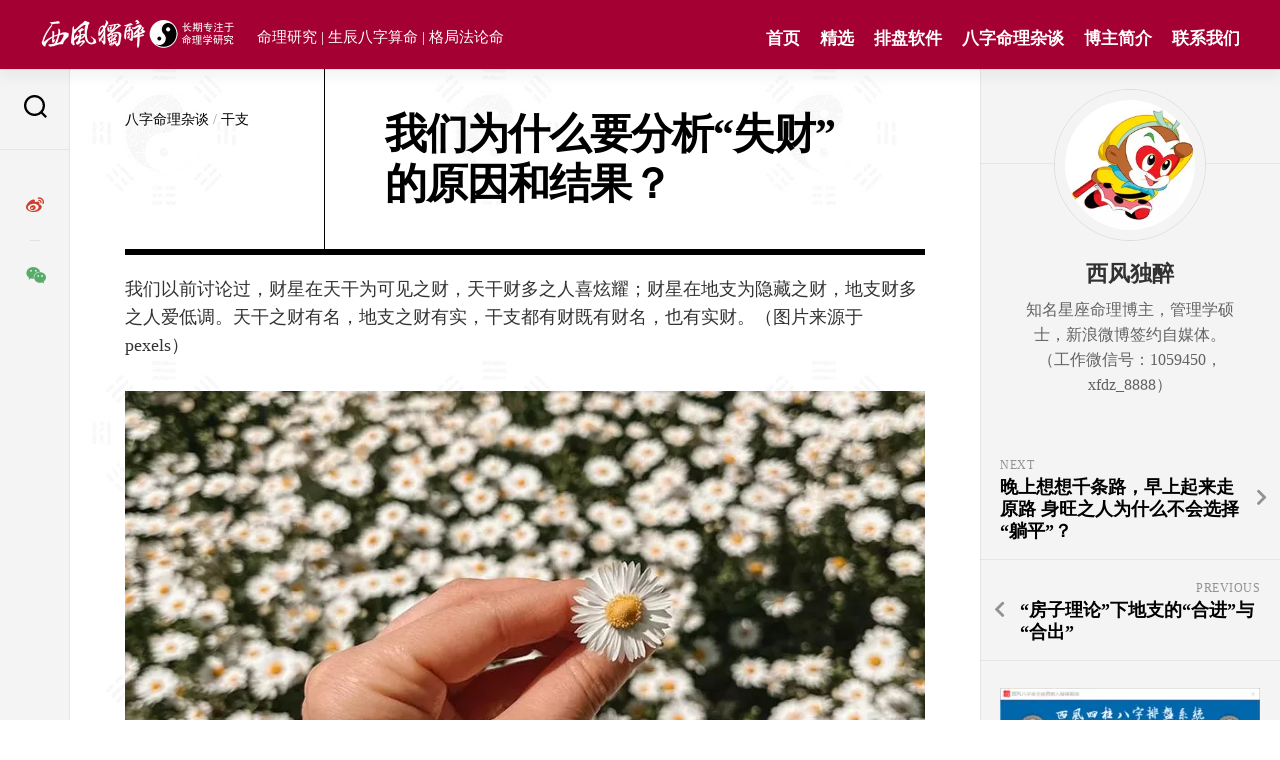

--- FILE ---
content_type: text/html; charset=UTF-8
request_url: https://www.xifengduzui.com/article4406.html
body_size: 16880
content:
<!DOCTYPE html>
<html class="no-js" lang="zh-Hans">

<head>
	
<base target="_self">

<meta http-equiv="x-dns-prefetch-control" content="on">
<link rel='dns-prefetch' href='//zz.bdstatic.com'>
<link rel='dns-prefetch' href='//hm.baidu.com'>
<link rel='dns-prefetch' href='//push.zhanzhang.baidu.com'>
<!--link rel='dns-prefetch' href='//adservice.google.com'>
<link rel='dns-prefetch' href='//adservice.google.com.hk'>
<link rel='dns-prefetch' href='//pagead2.googlesyndication.com'>
<link rel='dns-prefetch' href='//tpc.googlesyndication.com'>
<link rel='dns-prefetch' href='//partner.googleadservices.com'-->
<link rel='dns-prefetch' href='//www.googletagmanager.com'>

<meta http-equiv="Content-Type" content="text/html; charset=UTF-8" />
<link rel="profile" href="https://gmpg.org/xfn/11">
<meta content="yes" name="apple-mobile-web-app-capable">
<meta content="yes" name="mobile-web-app-capable">
<meta http-equiv="X-UA-Compatible" content="IE=Edge,Chrome=1">
<meta name="viewport" content="width=device-width, initial-scale=1.0" />
<meta http-equiv="Cache-Control" content="no-transform" />
<meta http-equiv="Cache-Control" content="no-siteapp" />
<meta name="applicable-device" content="pc,mobile">
<meta name="renderer" content="webkit">
<meta name="image" content="https://www.xifengduzui.com/wp-content/uploads/2024/07/20240701030412_67992-800x496.jpg">
<meta name="region" content="CN">
<meta name="terminal" content="">
<meta name="nonece-xf" content="46e7ff3066">
<meta name="is-home-xf" content="single">
<meta name="webp-xf" content="">

<meta name="theme-color" content="#a50034">
<link href="https://www.xifengduzui.com/favicon.ico" mce_href="https://www.xifengduzui.com/favicon.ico" rel="icon" type="image/x-icon">
<link href="https://www.xifengduzui.com/favicon.ico" mce_href="https://www.xifengduzui.com/favicon.ico" rel="shortcut icon" type="image/x-icon">
<link href="https://www.xifengduzui.com/favicon.ico" rel="Bookmark" />
<link rel="apple-touch-icon" sizes="57x57" href="https://www.xifengduzui.com/favicon-114.png" />
<link rel="apple-touch-icon" sizes="114x114" href="https://www.xifengduzui.com/favicon-114.png" />
<link rel="apple-touch-icon" sizes="72x72" href="https://www.xifengduzui.com/favicon-144.png" />
<link rel="apple-touch-icon" sizes="144x144" href="https://www.xifengduzui.com/favicon-144.png" />

<!-- Start Seo -->

    <meta property="og:type" content="article" />
    <meta property="og:image" content="https://www.xifengduzui.com/wp-content/uploads/2024/07/20240701030412_67992-800x496.jpg" />
    <meta property="og:release_date" content="2024年7月1日" />
    <meta property="og:title" content="我们为什么要分析“失财”的原因和结果？" />
    <meta property="og:description" content="知其然，也要知其所以然，所以原因和结果的判断很重要…" />
    <meta property="og:author" content="西风独醉" />
    <meta property="og:url" content="https://www.xifengduzui.com/article4406.html" />
    <meta property="og:site_name" content="西风独醉的博客" />
    <meta name="weibo:article:create_at" content="2024-07-01 11:11:46" />
    <meta name="weibo:article:update_at" content="2024-07-01 11:11:49" />

    <meta property="twitter:card" content="summary" />
    <meta property="twitter:image" content="https://www.xifengduzui.com/wp-content/uploads/2024/07/20240701030412_67992-800x496.jpg" />
    <meta property="twitter:title" content="我们为什么要分析“失财”的原因和结果？" />
    <meta property="twitter:creator" content="西风独醉" />
    <meta property="twitter:site" content="西风独醉的博客" />
    <meta property="twitter:description" content="知其然，也要知其所以然，所以原因和结果的判断很重要…" />

<meta name="description" content="知其然，也要知其所以然，所以原因和结果的判断很重要…" />
<meta name="keywords" content="命理学的因果, 因果, 失财, 干支" />
<meta name="author" content="西风独醉" />
<!-- End Seo -->	
	
	<title>我们为什么要分析“失财”的原因和结果？ &#8211; 西风独醉的博客</title>
<meta name='robots' content='max-image-preview:large' />
	<style>img:is([sizes="auto" i], [sizes^="auto," i]) { contain-intrinsic-size: 3000px 1500px }</style>
	<script>document.documentElement.className = document.documentElement.className.replace("no-js","js");</script>
<link rel="alternate" type="application/rss+xml" title="西风独醉的博客 &raquo; Feed" href="https://www.xifengduzui.com/feed" />
<link rel="alternate" type="application/rss+xml" title="西风独醉的博客 &raquo; 评论 Feed" href="https://www.xifengduzui.com/comments/feed" />
<link rel="alternate" type="application/rss+xml" title="西风独醉的博客 &raquo; 我们为什么要分析“失财”的原因和结果？ 评论 Feed" href="https://www.xifengduzui.com/article4406.html/feed" />
<script type="text/javascript">
/* <![CDATA[ */
window._wpemojiSettings = {"baseUrl":"https:\/\/s.w.org\/images\/core\/emoji\/16.0.1\/72x72\/","ext":".png","svgUrl":"https:\/\/s.w.org\/images\/core\/emoji\/16.0.1\/svg\/","svgExt":".svg","source":{"concatemoji":"https:\/\/www.xifengduzui.com\/wp-includes\/js\/wp-emoji-release.min.js?ver=6.8.3"}};
/*! This file is auto-generated */
!function(s,n){var o,i,e;function c(e){try{var t={supportTests:e,timestamp:(new Date).valueOf()};sessionStorage.setItem(o,JSON.stringify(t))}catch(e){}}function p(e,t,n){e.clearRect(0,0,e.canvas.width,e.canvas.height),e.fillText(t,0,0);var t=new Uint32Array(e.getImageData(0,0,e.canvas.width,e.canvas.height).data),a=(e.clearRect(0,0,e.canvas.width,e.canvas.height),e.fillText(n,0,0),new Uint32Array(e.getImageData(0,0,e.canvas.width,e.canvas.height).data));return t.every(function(e,t){return e===a[t]})}function u(e,t){e.clearRect(0,0,e.canvas.width,e.canvas.height),e.fillText(t,0,0);for(var n=e.getImageData(16,16,1,1),a=0;a<n.data.length;a++)if(0!==n.data[a])return!1;return!0}function f(e,t,n,a){switch(t){case"flag":return n(e,"\ud83c\udff3\ufe0f\u200d\u26a7\ufe0f","\ud83c\udff3\ufe0f\u200b\u26a7\ufe0f")?!1:!n(e,"\ud83c\udde8\ud83c\uddf6","\ud83c\udde8\u200b\ud83c\uddf6")&&!n(e,"\ud83c\udff4\udb40\udc67\udb40\udc62\udb40\udc65\udb40\udc6e\udb40\udc67\udb40\udc7f","\ud83c\udff4\u200b\udb40\udc67\u200b\udb40\udc62\u200b\udb40\udc65\u200b\udb40\udc6e\u200b\udb40\udc67\u200b\udb40\udc7f");case"emoji":return!a(e,"\ud83e\udedf")}return!1}function g(e,t,n,a){var r="undefined"!=typeof WorkerGlobalScope&&self instanceof WorkerGlobalScope?new OffscreenCanvas(300,150):s.createElement("canvas"),o=r.getContext("2d",{willReadFrequently:!0}),i=(o.textBaseline="top",o.font="600 32px Arial",{});return e.forEach(function(e){i[e]=t(o,e,n,a)}),i}function t(e){var t=s.createElement("script");t.src=e,t.defer=!0,s.head.appendChild(t)}"undefined"!=typeof Promise&&(o="wpEmojiSettingsSupports",i=["flag","emoji"],n.supports={everything:!0,everythingExceptFlag:!0},e=new Promise(function(e){s.addEventListener("DOMContentLoaded",e,{once:!0})}),new Promise(function(t){var n=function(){try{var e=JSON.parse(sessionStorage.getItem(o));if("object"==typeof e&&"number"==typeof e.timestamp&&(new Date).valueOf()<e.timestamp+604800&&"object"==typeof e.supportTests)return e.supportTests}catch(e){}return null}();if(!n){if("undefined"!=typeof Worker&&"undefined"!=typeof OffscreenCanvas&&"undefined"!=typeof URL&&URL.createObjectURL&&"undefined"!=typeof Blob)try{var e="postMessage("+g.toString()+"("+[JSON.stringify(i),f.toString(),p.toString(),u.toString()].join(",")+"));",a=new Blob([e],{type:"text/javascript"}),r=new Worker(URL.createObjectURL(a),{name:"wpTestEmojiSupports"});return void(r.onmessage=function(e){c(n=e.data),r.terminate(),t(n)})}catch(e){}c(n=g(i,f,p,u))}t(n)}).then(function(e){for(var t in e)n.supports[t]=e[t],n.supports.everything=n.supports.everything&&n.supports[t],"flag"!==t&&(n.supports.everythingExceptFlag=n.supports.everythingExceptFlag&&n.supports[t]);n.supports.everythingExceptFlag=n.supports.everythingExceptFlag&&!n.supports.flag,n.DOMReady=!1,n.readyCallback=function(){n.DOMReady=!0}}).then(function(){return e}).then(function(){var e;n.supports.everything||(n.readyCallback(),(e=n.source||{}).concatemoji?t(e.concatemoji):e.wpemoji&&e.twemoji&&(t(e.twemoji),t(e.wpemoji)))}))}((window,document),window._wpemojiSettings);
/* ]]> */
</script>
<style id='wp-emoji-styles-inline-css' type='text/css'>

	img.wp-smiley, img.emoji {
		display: inline !important;
		border: none !important;
		box-shadow: none !important;
		height: 1em !important;
		width: 1em !important;
		margin: 0 0.07em !important;
		vertical-align: -0.1em !important;
		background: none !important;
		padding: 0 !important;
	}
</style>
<style id='global-styles-inline-css' type='text/css'>
:root{--wp--preset--aspect-ratio--square: 1;--wp--preset--aspect-ratio--4-3: 4/3;--wp--preset--aspect-ratio--3-4: 3/4;--wp--preset--aspect-ratio--3-2: 3/2;--wp--preset--aspect-ratio--2-3: 2/3;--wp--preset--aspect-ratio--16-9: 16/9;--wp--preset--aspect-ratio--9-16: 9/16;--wp--preset--color--black: #000000;--wp--preset--color--cyan-bluish-gray: #abb8c3;--wp--preset--color--white: #ffffff;--wp--preset--color--pale-pink: #f78da7;--wp--preset--color--vivid-red: #cf2e2e;--wp--preset--color--luminous-vivid-orange: #ff6900;--wp--preset--color--luminous-vivid-amber: #fcb900;--wp--preset--color--light-green-cyan: #7bdcb5;--wp--preset--color--vivid-green-cyan: #00d084;--wp--preset--color--pale-cyan-blue: #8ed1fc;--wp--preset--color--vivid-cyan-blue: #0693e3;--wp--preset--color--vivid-purple: #9b51e0;--wp--preset--gradient--vivid-cyan-blue-to-vivid-purple: linear-gradient(135deg,rgba(6,147,227,1) 0%,rgb(155,81,224) 100%);--wp--preset--gradient--light-green-cyan-to-vivid-green-cyan: linear-gradient(135deg,rgb(122,220,180) 0%,rgb(0,208,130) 100%);--wp--preset--gradient--luminous-vivid-amber-to-luminous-vivid-orange: linear-gradient(135deg,rgba(252,185,0,1) 0%,rgba(255,105,0,1) 100%);--wp--preset--gradient--luminous-vivid-orange-to-vivid-red: linear-gradient(135deg,rgba(255,105,0,1) 0%,rgb(207,46,46) 100%);--wp--preset--gradient--very-light-gray-to-cyan-bluish-gray: linear-gradient(135deg,rgb(238,238,238) 0%,rgb(169,184,195) 100%);--wp--preset--gradient--cool-to-warm-spectrum: linear-gradient(135deg,rgb(74,234,220) 0%,rgb(151,120,209) 20%,rgb(207,42,186) 40%,rgb(238,44,130) 60%,rgb(251,105,98) 80%,rgb(254,248,76) 100%);--wp--preset--gradient--blush-light-purple: linear-gradient(135deg,rgb(255,206,236) 0%,rgb(152,150,240) 100%);--wp--preset--gradient--blush-bordeaux: linear-gradient(135deg,rgb(254,205,165) 0%,rgb(254,45,45) 50%,rgb(107,0,62) 100%);--wp--preset--gradient--luminous-dusk: linear-gradient(135deg,rgb(255,203,112) 0%,rgb(199,81,192) 50%,rgb(65,88,208) 100%);--wp--preset--gradient--pale-ocean: linear-gradient(135deg,rgb(255,245,203) 0%,rgb(182,227,212) 50%,rgb(51,167,181) 100%);--wp--preset--gradient--electric-grass: linear-gradient(135deg,rgb(202,248,128) 0%,rgb(113,206,126) 100%);--wp--preset--gradient--midnight: linear-gradient(135deg,rgb(2,3,129) 0%,rgb(40,116,252) 100%);--wp--preset--font-size--small: 13px;--wp--preset--font-size--medium: 20px;--wp--preset--font-size--large: 36px;--wp--preset--font-size--x-large: 42px;--wp--preset--spacing--20: 0.44rem;--wp--preset--spacing--30: 0.67rem;--wp--preset--spacing--40: 1rem;--wp--preset--spacing--50: 1.5rem;--wp--preset--spacing--60: 2.25rem;--wp--preset--spacing--70: 3.38rem;--wp--preset--spacing--80: 5.06rem;--wp--preset--shadow--natural: 6px 6px 9px rgba(0, 0, 0, 0.2);--wp--preset--shadow--deep: 12px 12px 50px rgba(0, 0, 0, 0.4);--wp--preset--shadow--sharp: 6px 6px 0px rgba(0, 0, 0, 0.2);--wp--preset--shadow--outlined: 6px 6px 0px -3px rgba(255, 255, 255, 1), 6px 6px rgba(0, 0, 0, 1);--wp--preset--shadow--crisp: 6px 6px 0px rgba(0, 0, 0, 1);}:where(.is-layout-flex){gap: 0.5em;}:where(.is-layout-grid){gap: 0.5em;}body .is-layout-flex{display: flex;}.is-layout-flex{flex-wrap: wrap;align-items: center;}.is-layout-flex > :is(*, div){margin: 0;}body .is-layout-grid{display: grid;}.is-layout-grid > :is(*, div){margin: 0;}:where(.wp-block-columns.is-layout-flex){gap: 2em;}:where(.wp-block-columns.is-layout-grid){gap: 2em;}:where(.wp-block-post-template.is-layout-flex){gap: 1.25em;}:where(.wp-block-post-template.is-layout-grid){gap: 1.25em;}.has-black-color{color: var(--wp--preset--color--black) !important;}.has-cyan-bluish-gray-color{color: var(--wp--preset--color--cyan-bluish-gray) !important;}.has-white-color{color: var(--wp--preset--color--white) !important;}.has-pale-pink-color{color: var(--wp--preset--color--pale-pink) !important;}.has-vivid-red-color{color: var(--wp--preset--color--vivid-red) !important;}.has-luminous-vivid-orange-color{color: var(--wp--preset--color--luminous-vivid-orange) !important;}.has-luminous-vivid-amber-color{color: var(--wp--preset--color--luminous-vivid-amber) !important;}.has-light-green-cyan-color{color: var(--wp--preset--color--light-green-cyan) !important;}.has-vivid-green-cyan-color{color: var(--wp--preset--color--vivid-green-cyan) !important;}.has-pale-cyan-blue-color{color: var(--wp--preset--color--pale-cyan-blue) !important;}.has-vivid-cyan-blue-color{color: var(--wp--preset--color--vivid-cyan-blue) !important;}.has-vivid-purple-color{color: var(--wp--preset--color--vivid-purple) !important;}.has-black-background-color{background-color: var(--wp--preset--color--black) !important;}.has-cyan-bluish-gray-background-color{background-color: var(--wp--preset--color--cyan-bluish-gray) !important;}.has-white-background-color{background-color: var(--wp--preset--color--white) !important;}.has-pale-pink-background-color{background-color: var(--wp--preset--color--pale-pink) !important;}.has-vivid-red-background-color{background-color: var(--wp--preset--color--vivid-red) !important;}.has-luminous-vivid-orange-background-color{background-color: var(--wp--preset--color--luminous-vivid-orange) !important;}.has-luminous-vivid-amber-background-color{background-color: var(--wp--preset--color--luminous-vivid-amber) !important;}.has-light-green-cyan-background-color{background-color: var(--wp--preset--color--light-green-cyan) !important;}.has-vivid-green-cyan-background-color{background-color: var(--wp--preset--color--vivid-green-cyan) !important;}.has-pale-cyan-blue-background-color{background-color: var(--wp--preset--color--pale-cyan-blue) !important;}.has-vivid-cyan-blue-background-color{background-color: var(--wp--preset--color--vivid-cyan-blue) !important;}.has-vivid-purple-background-color{background-color: var(--wp--preset--color--vivid-purple) !important;}.has-black-border-color{border-color: var(--wp--preset--color--black) !important;}.has-cyan-bluish-gray-border-color{border-color: var(--wp--preset--color--cyan-bluish-gray) !important;}.has-white-border-color{border-color: var(--wp--preset--color--white) !important;}.has-pale-pink-border-color{border-color: var(--wp--preset--color--pale-pink) !important;}.has-vivid-red-border-color{border-color: var(--wp--preset--color--vivid-red) !important;}.has-luminous-vivid-orange-border-color{border-color: var(--wp--preset--color--luminous-vivid-orange) !important;}.has-luminous-vivid-amber-border-color{border-color: var(--wp--preset--color--luminous-vivid-amber) !important;}.has-light-green-cyan-border-color{border-color: var(--wp--preset--color--light-green-cyan) !important;}.has-vivid-green-cyan-border-color{border-color: var(--wp--preset--color--vivid-green-cyan) !important;}.has-pale-cyan-blue-border-color{border-color: var(--wp--preset--color--pale-cyan-blue) !important;}.has-vivid-cyan-blue-border-color{border-color: var(--wp--preset--color--vivid-cyan-blue) !important;}.has-vivid-purple-border-color{border-color: var(--wp--preset--color--vivid-purple) !important;}.has-vivid-cyan-blue-to-vivid-purple-gradient-background{background: var(--wp--preset--gradient--vivid-cyan-blue-to-vivid-purple) !important;}.has-light-green-cyan-to-vivid-green-cyan-gradient-background{background: var(--wp--preset--gradient--light-green-cyan-to-vivid-green-cyan) !important;}.has-luminous-vivid-amber-to-luminous-vivid-orange-gradient-background{background: var(--wp--preset--gradient--luminous-vivid-amber-to-luminous-vivid-orange) !important;}.has-luminous-vivid-orange-to-vivid-red-gradient-background{background: var(--wp--preset--gradient--luminous-vivid-orange-to-vivid-red) !important;}.has-very-light-gray-to-cyan-bluish-gray-gradient-background{background: var(--wp--preset--gradient--very-light-gray-to-cyan-bluish-gray) !important;}.has-cool-to-warm-spectrum-gradient-background{background: var(--wp--preset--gradient--cool-to-warm-spectrum) !important;}.has-blush-light-purple-gradient-background{background: var(--wp--preset--gradient--blush-light-purple) !important;}.has-blush-bordeaux-gradient-background{background: var(--wp--preset--gradient--blush-bordeaux) !important;}.has-luminous-dusk-gradient-background{background: var(--wp--preset--gradient--luminous-dusk) !important;}.has-pale-ocean-gradient-background{background: var(--wp--preset--gradient--pale-ocean) !important;}.has-electric-grass-gradient-background{background: var(--wp--preset--gradient--electric-grass) !important;}.has-midnight-gradient-background{background: var(--wp--preset--gradient--midnight) !important;}.has-small-font-size{font-size: var(--wp--preset--font-size--small) !important;}.has-medium-font-size{font-size: var(--wp--preset--font-size--medium) !important;}.has-large-font-size{font-size: var(--wp--preset--font-size--large) !important;}.has-x-large-font-size{font-size: var(--wp--preset--font-size--x-large) !important;}
:where(.wp-block-post-template.is-layout-flex){gap: 1.25em;}:where(.wp-block-post-template.is-layout-grid){gap: 1.25em;}
:where(.wp-block-columns.is-layout-flex){gap: 2em;}:where(.wp-block-columns.is-layout-grid){gap: 2em;}
:root :where(.wp-block-pullquote){font-size: 1.5em;line-height: 1.6;}
</style>
<link rel='stylesheet' id='xifeng-clearbook-font-awesome-css' href='https://www.xifengduzui.com/wp-content/themes/clearbook-child-xifeng/fonts/all.min.css?ver=5.15.2' type='text/css' media='all' />
<link rel='stylesheet' id='common-single-css-css' href='https://www.xifengduzui.com/wp-content/themes/clearbook-child-xifeng/css/common-single.min.css?ver=1.0.0' type='text/css' media='all' />
<script type="text/javascript" src="https://www.xifengduzui.com/wp-includes/js/jquery/jquery.min.js?ver=3.7.1" id="jquery-core-js"></script>
<link rel="https://api.w.org/" href="https://www.xifengduzui.com/wp-json/" /><link rel="alternate" title="JSON" type="application/json" href="https://www.xifengduzui.com/wp-json/wp/v2/posts/4406" /><link rel="EditURI" type="application/rsd+xml" title="RSD" href="https://www.xifengduzui.com/xmlrpc.php?rsd" />
<meta name="generator" content="WordPress 6.8.3" />
<link rel="canonical" href="https://www.xifengduzui.com/article4406.html" />
<link rel='shortlink' href='https://www.xifengduzui.com/?p=4406' />
<link rel="alternate" title="oEmbed (JSON)" type="application/json+oembed" href="https://www.xifengduzui.com/wp-json/oembed/1.0/embed?url=https%3A%2F%2Fwww.xifengduzui.com%2Farticle4406.html" />
<link rel="alternate" title="oEmbed (XML)" type="text/xml+oembed" href="https://www.xifengduzui.com/wp-json/oembed/1.0/embed?url=https%3A%2F%2Fwww.xifengduzui.com%2Farticle4406.html&#038;format=xml" />
	<style type="text/css" id="custom-background-css" decoding="sync">
		body.custom-background { background-image: url("https://www.xifengduzui.com/wp-content/uploads/2023/05/background.jpg"); background-position: left top; background-size: auto; background-repeat: repeat; background-attachment: scroll; }
		</style>
	<style id="kirki-inline-styles"></style></head>

<body class="wp-singular post-template-default single single-post postid-4406 single-format-standard custom-background wp-custom-logo wp-theme-clearbook wp-child-theme-clearbook-child-xifeng col-2cl full-width mobile-menu logged-out">

	
	<a class="skip-link screen-reader-text" href="#page">Skip to content</a>

	<div id="wrapper">

		<div id="header-sticky">
			<header id="header" class="hide-on-scroll-down nav-menu-dropdown-left">

				<div class="group">
					<p class="site-title"><a href="https://www.xifengduzui.com/" rel="home"><picture><source   srcset="https://www.xifengduzui.com/wp-content/uploads/2023/05/site_logo_60.webp" type="image/webp" ><img src="https://www.xifengduzui.com/wp-content/uploads/2023/05/site_logo_60.png "  alt="头像" width="100%" height="" style="aspect-ratio: 6.5666666666667;"  loading="eager" decoding="sync"></picture></a></p>
											<p class="site-description">命理研究 | 生辰八字算命 | 格局法论命</p>
					
					<div id="wrap-nav-header" class="wrap-nav">
								<nav id="nav-header-nav" class="main-navigation nav-menu">
			<div class="menu-header-pc-container"><ul id="nav-header" class="menu"><li id="menu-item-3211" class="menu-item menu-item-type-custom menu-item-object-custom menu-item-home menu-item-3211"><span class="menu-item-wrapper"><a href="https://www.xifengduzui.com">首页</a></span></li>
<li id="menu-item-3350" class="menu-item menu-item-type-taxonomy menu-item-object-category menu-item-3350"><span class="menu-item-wrapper"><a href="https://www.xifengduzui.com/cates/well-chosen">精选</a></span></li>
<li id="menu-item-3351" class="menu-item menu-item-type-post_type menu-item-object-post menu-item-3351"><span class="menu-item-wrapper"><a href="https://www.xifengduzui.com/article9.html">排盘软件</a></span></li>
<li id="menu-item-3353" class="menu-item menu-item-type-taxonomy menu-item-object-category current-post-ancestor current-menu-parent current-post-parent menu-item-3353"><span class="menu-item-wrapper"><a href="https://www.xifengduzui.com/cates/bazi"><span class="screen-reader-text">Current Page Parent </span>八字命理杂谈</a></span></li>
<li id="menu-item-3352" class="menu-item menu-item-type-post_type menu-item-object-post menu-item-3352"><span class="menu-item-wrapper"><a href="https://www.xifengduzui.com/article10.html">博主简介</a></span></li>
<li id="menu-item-3429" class="menu-item menu-item-type-post_type menu-item-object-post menu-item-3429"><span class="menu-item-wrapper"><a href="https://www.xifengduzui.com/article90.html">联系我们</a></span></li>
</ul></div>		</nav>

		
		<nav id="nav-mobile-nav" class="main-navigation nav-menu mobile">
			<div class="menu-container-top-mobile-xifeng">
				<div class="left">
					<div class="menu-top-mobile-items-xifeng show"><span class="menu-top-mobile-item-xifeng">
			                             <a href="https://www.xifengduzui.com">首页</a>
						             </span><span class="menu-top-mobile-item-xifeng">
			                             <a href="https://www.xifengduzui.com/cates/zhouyi/zhouyi-theories-for-numerology">周易</a>
						             </span><span class="menu-top-mobile-item-xifeng">
			                             <a href="https://www.xifengduzui.com/cates/shensha">神煞</a>
						             </span><span class="menu-top-mobile-item-xifeng">
			                             <a href="https://www.xifengduzui.com/cates/geju">格局</a>
						             </span><span class="menu-top-mobile-item-xifeng">
			                             <a href="https://www.xifengduzui.com/cates/otherarticles">神游</a>
						             </span></div>
					<div class="menu-top-ad-xifeng hide">
						<span><a href="/article9.html">获取免费排盘软件！</a></span>
												<ul class="social-links">
							<li><a rel="nofollow" class="social-tooltip" title="微博" href="https://weibo.com/u/2983961700"><i class="fab fa-weibo" style="color: #fff;"></i></a>
							</li>
							<li><a rel="nofollow" class="social-tooltip gongzhonghao" href="javascript:void(0);" target="_self">
									<i class="fab fa-weixin" style="color: #fff;">
										<div class="gongzhonghao-qrcode">
											<h4>西风独醉咨询微信</h4>
											<div class="qrcode"><img src="https://www.xifengduzui.com/wp-content/uploads/2025/01/xfdz-8888-weixin.jpg" alt="西风独醉咨询微信">
											</div>
											<div class="help">
												<button class="xf-weixin-personal-links-btn">
													<p>点击这里复制微信号</p>
												</button>
											</div>
										</div>
									</i>
								</a>
							</li>
						</ul>
					</div>
				</div>
				<div class="right">
					<button class="menu-toggle" aria-controls="primary-menu" aria-expanded="false" aria-label="展开菜单">
						<span class="screen-reader-text">Expand Menu</span><div class="menu-toggle-icon"><span></span><span></span><span></span></div>					</button>
				</div>
			</div>
			<div class="menu-header-pc-container"><ul id="nav-header" class="menu"><li class="menu-item menu-item-type-custom menu-item-object-custom menu-item-home menu-item-3211"><span class="menu-item-wrapper"><a href="https://www.xifengduzui.com">首页</a></span></li>
<li class="menu-item menu-item-type-taxonomy menu-item-object-category menu-item-3350"><span class="menu-item-wrapper"><a href="https://www.xifengduzui.com/cates/well-chosen">精选</a></span></li>
<li class="menu-item menu-item-type-post_type menu-item-object-post menu-item-3351"><span class="menu-item-wrapper"><a href="https://www.xifengduzui.com/article9.html">排盘软件</a></span></li>
<li class="menu-item menu-item-type-taxonomy menu-item-object-category current-post-ancestor current-menu-parent current-post-parent menu-item-3353"><span class="menu-item-wrapper"><a href="https://www.xifengduzui.com/cates/bazi"><span class="screen-reader-text">Current Page Parent </span>八字命理杂谈</a></span></li>
<li class="menu-item menu-item-type-post_type menu-item-object-post menu-item-3352"><span class="menu-item-wrapper"><a href="https://www.xifengduzui.com/article10.html">博主简介</a></span></li>
<li class="menu-item menu-item-type-post_type menu-item-object-post menu-item-3429"><span class="menu-item-wrapper"><a href="https://www.xifengduzui.com/article90.html">联系我们</a></span></li>
</ul></div>
		</nav>

					</div>

				</div>

			</header><!--/#header-->
		</div><!--/#header-sticky-->

		<div id="wrapper-inner">

			<div class="sidebar s2 group">
				<div class="search-trap-focus">
	<button class="toggle-search" data-target=".search-trap-focus" aria-label="搜索">
		<svg class="svg-icon" id="svg-search" aria-hidden="true" role="img" focusable="false" xmlns="http://www.w3.org/2000/svg" width="23" height="23" viewBox="0 0 23 23">
			<path d="M38.710696,48.0601792 L43,52.3494831 L41.3494831,54 L37.0601792,49.710696 C35.2632422,51.1481185 32.9839107,52.0076499 30.5038249,52.0076499 C24.7027226,52.0076499 20,47.3049272 20,41.5038249 C20,35.7027226 24.7027226,31 30.5038249,31 C36.3049272,31 41.0076499,35.7027226 41.0076499,41.5038249 C41.0076499,43.9839107 40.1481185,46.2632422 38.710696,48.0601792 Z M36.3875844,47.1716785 C37.8030221,45.7026647 38.6734666,43.7048964 38.6734666,41.5038249 C38.6734666,36.9918565 35.0157934,33.3341833 30.5038249,33.3341833 C25.9918565,33.3341833 22.3341833,36.9918565 22.3341833,41.5038249 C22.3341833,46.0157934 25.9918565,49.6734666 30.5038249,49.6734666 C32.7048964,49.6734666 34.7026647,48.8030221 36.1716785,47.3875844 C36.2023931,47.347638 36.2360451,47.3092237 36.2726343,47.2726343 C36.3092237,47.2360451 36.347638,47.2023931 36.3875844,47.1716785 Z" transform="translate(-20 -31)"></path>
		</svg>
		<svg class="svg-icon" id="svg-close" aria-hidden="true" role="img" focusable="false" xmlns="http://www.w3.org/2000/svg" width="23" height="23" viewBox="0 0 16 16">
			<polygon fill="" fill-rule="evenodd" points="6.852 7.649 .399 1.195 1.445 .149 7.899 6.602 14.352 .149 15.399 1.195 8.945 7.649 15.399 14.102 14.352 15.149 7.899 8.695 1.445 15.149 .399 14.102"></polygon>
		</svg>
	</button>
	<div class="search-expand">
		<div class="search-expand-inner">
			<form method="get" class="searchform themeform" action="https://www.xifengduzui.com/">
	<div>	   
		<input type="text" class="search" name="s" 
		onblur="if(this.value=='')this.value='请输入搜索内容';" 
		onfocus="if(this.value=='请输入搜索内容')this.value='';" 
		value="请输入搜索内容" />	
		<button type="submit" aria-label="搜索"><!--i class="fa fa-search"></--></button>	
	</div>

</form>		</div>
	</div>
</div>				<ul class="social-links"><li class="li-微博"  ><a rel="nofollow" class="social-tooltip" title="微博" href="https://weibo.com/u/2983961700" ><i class="fab fa-weibo" style="color: #ce3c2e;"></i></a></li><li><a rel="nofollow" class="social-tooltip gongzhonghao"  href="javascript:void(0);" target="_self"><i class="fab fa-weixin" style="color: #57ac6a;">
                                       <div class="gongzhonghao-qrcode">
                                          <h4>西风独醉微信公众号</h4>
                                          <div class="qrcode"><picture><source   srcset="https://www.xifengduzui.com/wp-content/themes/clearbook-child-xifeng/img/code_weixingongzhonghao.webp 480w, 
                                      https://www.xifengduzui.com/wp-content/themes/clearbook-child-xifeng/img/code_weixingongzhonghao.webp 720w, 
                                      https://www.xifengduzui.com/wp-content/themes/clearbook-child-xifeng/img/code_weixingongzhonghao.webp 960w,
                                      https://www.xifengduzui.com/wp-content/themes/clearbook-child-xifeng/img/code_weixingongzhonghao.webp 961w"
                              sizes="(max-width: 480px) 480w,
                              (max-width: 720px) 720w,
                              (max-width: 960px) 960w,
                              961w"
                              type="image/webp" ><img src="https://www.xifengduzui.com/wp-content/themes/clearbook-child-xifeng/img/code_weixingongzhonghao.jpg"                       
                              srcset="https://www.xifengduzui.com/wp-content/themes/clearbook-child-xifeng/img/code_weixingongzhonghao.jpg 480w, 
                                      https://www.xifengduzui.com/wp-content/themes/clearbook-child-xifeng/img/code_weixingongzhonghao.jpg 720w, 
                                      https://www.xifengduzui.com/wp-content/themes/clearbook-child-xifeng/img/code_weixingongzhonghao.jpg 960w,
                                      https://www.xifengduzui.com/wp-content/themes/clearbook-child-xifeng/img/code_weixingongzhonghao.jpg 961w"
                              sizes="(max-width: 480px) 480w,
                                     (max-width: 720px) 720w,
                                     (max-width: 960px) 960w,
                                     961w"  alt="西风独醉微信公众号" width="100%" height="" style="aspect-ratio: 1;"  loading="lazy" decoding="async"></picture></div>
                                          <div class="help">
									           <button class="xf-weixin-gongzhonghao-links-btn">
                                                   <p>点击复制微信号</p>
                                               </button>
                                          </div>
									    </div>
                                  </i></a></li><li class="li-Twitter" style="display: none !important;" ><a rel="nofollow" class="social-tooltip" title="Twitter" href="https://twitter.com/xifengduzu64066" ><i class="fab fa-twitter" style="color: #5096ed;"></i></a></li><li class="li-Facebook" style="display: none !important;" ><a rel="nofollow" class="social-tooltip" title="Facebook" href="https://www.facebook.com/profile.php?id=100091872202571" ><i class="fab fa-facebook" style="color: #5097f8;"></i></a></li></ul>			</div>

			
			
			<div id="page">
				<div class="main">
					<div class="main-inner group">
<div class="content">

	
		<article id="post-4406" class="book post-4406 post type-post status-publish format-standard has-post-thumbnail hentry category-bazi category-yywx-gz-gz tag-1272 tag-cause-and-effect tag-lost-money tag-heavenly-stems-and-earthly-branches">

			<div class="book-inner">

				<div class="book-header">
					<div class="book-header-left">
						<div class="book-category"><a href="https://www.xifengduzui.com/cates/bazi" rel="category tag">八字命理杂谈</a> / <a href="https://www.xifengduzui.com/cates/yywx-gz/yywx-gz-gz" rel="category tag">干支</a></div>
					</div>
					<div class="book-header-right">
						<h1 class="book-title">
							我们为什么要分析“失财”的原因和结果？						</h1>
					</div>
				</div>

				
				<div class="book-content">

															
					
																														
					<div class="book-content-right-no-soical-xifeng">
						<!--div class="book-content-right"-->
						<div class="entry themeform">
							
<p>我们以前讨论过，财星在天干为可见之财，天干财多之人喜炫耀；财星在地支为隐藏之财，地支财多之人爱低调。天干之财有名，地支之财有实，干支都有财既有财名，也有实财。（图片来源于pexels）</p>



<figure class="wp-block-image"><a style="color: transparent !important;" href="https://www.xifengduzui.com/wp-content/uploads/2024/07/20240701030412_67992.jpg" data-fancybox="images" ><picture><source   srcset="https://www.xifengduzui.com/wp-content/uploads/2024/07/20240701030412_67992-480x298.webp 480w, 
                                      https://www.xifengduzui.com/wp-content/uploads/2024/07/20240701030412_67992-800x496.webp 720w, 
                                      https://www.xifengduzui.com/wp-content/uploads/2024/07/20240701030412_67992-800x496.webp 960w,
                                      https://www.xifengduzui.com/wp-content/uploads/2024/07/20240701030412_67992.webp 961w"
                              sizes="(max-width: 480px) 480w,
                              (max-width: 720px) 720w,
                              (max-width: 960px) 960w,
                              961w"
                              type="image/webp" ><img src="https://www.xifengduzui.com/wp-content/uploads/2024/07/20240701030412_67992.jpg"                       
                              srcset="https://www.xifengduzui.com/wp-content/uploads/2024/07/20240701030412_67992-480x298.jpg 480w, 
                                      https://www.xifengduzui.com/wp-content/uploads/2024/07/20240701030412_67992-800x496.jpg 720w, 
                                      https://www.xifengduzui.com/wp-content/uploads/2024/07/20240701030412_67992-800x496.jpg 960w,
                                      https://www.xifengduzui.com/wp-content/uploads/2024/07/20240701030412_67992.jpg 961w"
                              sizes="(max-width: 480px) 480w,
                                     (max-width: 720px) 720w,
                                     (max-width: 960px) 960w,
                                     961w"  alt="文章图片" width="100%" height="" style="aspect-ratio: 1.6117216117216;"  loading="eager" decoding="sync"></picture></a></figure>



<p>因为干支财星的特性的差异，所以它的得失也就有了很大的区别。我们以大运合走四柱的财星为例来说明。</p>



<p>如果是天干的财星被大运合走，那说明是有人“明处夺财”。“明处夺财”我们可以简单理解为就是明着花命主的钱，比如找命主借钱、让命主请客吃饭、或者通过其他手段把命主的钱搞走等。命主在这种情况下的失财是别人能看得到的，比如命主跟狐朋狗友一起花天酒地租大奔，周围的人都能看到，所以是“钱花在明处”。</p>



<p class="has-text-align-center"><strong>原因和结果</strong></p>



<p>失财要看原因，也要看结果。原因和结果有时候是一致的，但有时并不一致。比如前面的“明处夺财”，原因就在于“天干相合”，导致财星（也是天干）被合走。在这种情况下，原因和结果都来自于“天干相合”。</p>



<p>但是，在大部分情况下，失财的原因和结果却并不一致。比如说，命主因为生病住院而花钱，因为装修而花钱，因为损坏他人财物而花钱等等，这类的失财一般还要配合地支的合冲。也就是说，地支合冲（如生病，如建房）是花钱的原因，而财星被合走是花钱的结果。</p>



<p>在有些情况下，地支之间的关系（刑冲破害合）是原因，天干的关系（相合，相克等）是结果。有些情况下，天干的关系是原因，地支的关系是结果。有时候，地支关系是原因，藏干关系是结果。有时候，天干关系是原因，天干关系是结果。有时候，地支关系是原因，地支关系是结果。</p>



<p>原因和结果这是一个非常复杂的概念。</p>



<p class="has-text-align-center"><strong>原因和结果的作用</strong></p>



<p>有很多读者告诉我，最近的文章怎么感觉看不懂，或者有点无趣？我在这里告诉大家，这是因为最近的文章我在理论方面进行了一个加深。也可以说，我认为这是“进阶”版的文章。这类进阶版的文章，如果没有命理学的扎实的基础，看起来确实有点绕。</p>



<p>我以一个生活中的例子来说明<strong>我们为什么要分辨原因和结果</strong>：今天你同学告诉你：“下午你会很狼狈”，你就问他为什么，他又告诉你：“今天下午会下大雨，而你却在海滩”。原因是下午会下雨，结果是被大雨淋湿了。下大雨就是“失财”，被大雨淋湿了就是“天天有人借钱，导致口袋空空”。知其然，也要知其所以然，所以原因和结果的判断很重要。</p>



<p>今天的文章我以失财为例，跟大家谈了下干支关系中的原因和结果的判断的一些粗浅的思路。如果大家有其他更好的看法，可以和我在文后进行交流。谢谢大家！</p>



<p>文&nbsp;<strong>西风独醉</strong></p>
														<div class="clear"></div>
						</div>

						<ul class="book-meta group">
							<li class="book-date"><i class="far fa-calendar"></i>2024年7月1日</li>
																												</ul>
						
						<div class="single-bottom-items-xifeng">
			<div class="copyright-xifeng">
			<div class="title"><span>文章版权及转载声明：</span></div>
			<p class="descript-2">文章转载或复制请以<a href="https://www.xifengduzui.com/article4406.html">超链接形式</a>并注明出处<a href="https://www.xifengduzui.com">西风独醉的博客</a></p>
		</div>
		<div class="share-award-xifeng">
		<div class="share-xifeng">
			<div class="share-xifeng-title">分享到：</div>
			<div class="share-xifeng-list">
				<ol>
					<li class="row">
						<div class="share-component"></div>
					</li>
				</ol>
			</div>
		</div>

		<div class="reward-xifeng primary">
			<div id="show-reward-xifeng" class="show-title" title="打赏，支持一下">
				<p class="awardbox"><a href="javascript:;" target="_self" class="awardtext" title="打赏，支持一下"><i class="fa fa-yen-sign"></i>打赏</a></p>
			</div>
			<div id="reward-win-xifeng" class="reward-win-xifeng">
				<div class="rewards-popover-mask">
					<div class="rewards-popover">
						<span id="hide-reward-xifeng" class="rewards-popover-close"><i class="fa fa-window-close"></i></span>
						<h3>觉得文章有用就打赏一下文章作者</h3>
						<div class="rewards-popover-item">
														<h4>支付宝扫一扫打赏</h4><picture><source   srcset="https://www.xifengduzui.com/wp-content/themes/clearbook-child-xifeng/img/alipay.webp" type="image/webp" ><img src="https://www.xifengduzui.com/wp-content/themes/clearbook-child-xifeng/img/alipay.jpg "  alt="支付宝" width="100%" height="" style="aspect-ratio: 0.89583333333333;"  loading="lazy" decoding="async"></picture>						</div>
						<div class="rewards-popover-item">
														<h4>微信扫一扫打赏</h4><picture><source   srcset="https://www.xifengduzui.com/wp-content/themes/clearbook-child-xifeng/img/weixinpay.webp" type="image/webp" ><img src="https://www.xifengduzui.com/wp-content/themes/clearbook-child-xifeng/img/weixinpay.jpg "  alt="微信收款码" width="100%" height="" style="aspect-ratio: 0.89563567362429;"  loading="lazy" decoding="async"></picture>						</div>
					</div>
				</div>
			</div>
		</div>
	</div>
</div>
					</div>
				</div>

			</div>

		</article>

		<div class="entry-footer group">

			<p class="post-tags"><i class="fa fa-tags"></i><span>标签:</span> <a href="https://www.xifengduzui.com/tags/%e5%91%bd%e7%90%86%e5%ad%a6%e7%9a%84%e5%9b%a0%e6%9e%9c" rel="tag">命理学的因果</a><a href="https://www.xifengduzui.com/tags/cause-and-effect" rel="tag">因果</a><a href="https://www.xifengduzui.com/tags/lost-money" rel="tag">失财</a><a href="https://www.xifengduzui.com/tags/heavenly-stems-and-earthly-branches" rel="tag">干支</a></p>
			<div class="clear"></div>

			
			
			
			

	<h1 class="heading">
		<i class="fas fa-hand-point-right"></i>You may also like...	</h1>

	<ul class="related-posts group">

					<li class="related">
				<article class="related-post">

					<div class="related-thumbnail">
						<a href="https://www.xifengduzui.com/article682.html">
																																										<picture><source   srcset="https://www.xifengduzui.com/wp-content/uploads/2020/12/20201206111339_44833-160x99.webp 480w, 
                                      https://www.xifengduzui.com/wp-content/uploads/2020/12/20201206111339_44833-260x161.webp 720w, 
                                      https://www.xifengduzui.com/wp-content/uploads/2020/12/20201206111339_44833-260x161.webp 960w,
                                      https://www.xifengduzui.com/wp-content/uploads/2020/12/20201206111339_44833-260x161.webp 961w"
                              sizes="(max-width: 480px) 480w,
                              (max-width: 720px) 720w,
                              (max-width: 960px) 960w,
                              961w"
                              type="image/webp" ><img src="https://www.xifengduzui.com/wp-content/uploads/2020/12/20201206111339_44833-260x161.jpg"                       
                              srcset="https://www.xifengduzui.com/wp-content/uploads/2020/12/20201206111339_44833-160x99.jpg 480w, 
                                      https://www.xifengduzui.com/wp-content/uploads/2020/12/20201206111339_44833-260x161.jpg 720w, 
                                      https://www.xifengduzui.com/wp-content/uploads/2020/12/20201206111339_44833-260x161.jpg 960w,
                                      https://www.xifengduzui.com/wp-content/uploads/2020/12/20201206111339_44833-260x161.jpg 961w"
                              sizes="(max-width: 480px) 480w,
                                     (max-width: 720px) 720w,
                                     (max-width: 960px) 960w,
                                     961w"  alt="天地人三元分论，这是古人论命的精髓所在！" width="100%" height="" style="aspect-ratio: 1.6149068322981;"  loading="lazy" decoding="async"></picture>																											</a>
					</div><!--/.post-thumbnail-->

					<div class="related-inner">

						<h2 class="related-title">
							<a href="https://www.xifengduzui.com/article682.html" rel="bookmark">天地人三元分论，这是古人论命的精髓所在！</a>
						</h2><!--/.post-title-->

					</div><!--/.related-inner-->

				</article>
			</li><!--/.related-->
					<li class="related">
				<article class="related-post">

					<div class="related-thumbnail">
						<a href="https://www.xifengduzui.com/article527.html">
																																										<picture><source   srcset="https://www.xifengduzui.com/wp-content/uploads/2020/03/20200327113519_59197-160x109.webp 480w, 
                                      https://www.xifengduzui.com/wp-content/uploads/2020/03/20200327113519_59197-260x177.webp 720w, 
                                      https://www.xifengduzui.com/wp-content/uploads/2020/03/20200327113519_59197-260x177.webp 960w,
                                      https://www.xifengduzui.com/wp-content/uploads/2020/03/20200327113519_59197-260x177.webp 961w"
                              sizes="(max-width: 480px) 480w,
                              (max-width: 720px) 720w,
                              (max-width: 960px) 960w,
                              961w"
                              type="image/webp" ><img src="https://www.xifengduzui.com/wp-content/uploads/2020/03/20200327113519_59197-260x177.png"                       
                              srcset="https://www.xifengduzui.com/wp-content/uploads/2020/03/20200327113519_59197-160x109.png 480w, 
                                      https://www.xifengduzui.com/wp-content/uploads/2020/03/20200327113519_59197-260x177.png 720w, 
                                      https://www.xifengduzui.com/wp-content/uploads/2020/03/20200327113519_59197-260x177.png 960w,
                                      https://www.xifengduzui.com/wp-content/uploads/2020/03/20200327113519_59197-260x177.png 961w"
                              sizes="(max-width: 480px) 480w,
                                     (max-width: 720px) 720w,
                                     (max-width: 960px) 960w,
                                     961w"  alt="二子不冲午，还是二子更冲午？地支相冲要这样看" width="100%" height="" style="aspect-ratio: 1.4689265536723;"  loading="lazy" decoding="async"></picture>																											</a>
					</div><!--/.post-thumbnail-->

					<div class="related-inner">

						<h2 class="related-title">
							<a href="https://www.xifengduzui.com/article527.html" rel="bookmark">二子不冲午，还是二子更冲午？地支相冲要这样看</a>
						</h2><!--/.post-title-->

					</div><!--/.related-inner-->

				</article>
			</li><!--/.related-->
					<li class="related">
				<article class="related-post">

					<div class="related-thumbnail">
						<a href="https://www.xifengduzui.com/article3975.html">
																																										<picture><source   srcset="https://www.xifengduzui.com/wp-content/uploads/2023/07/20230716030720_71907-160x99.webp 480w, 
                                      https://www.xifengduzui.com/wp-content/uploads/2023/07/20230716030720_71907-260x161.webp 720w, 
                                      https://www.xifengduzui.com/wp-content/uploads/2023/07/20230716030720_71907-260x161.webp 960w,
                                      https://www.xifengduzui.com/wp-content/uploads/2023/07/20230716030720_71907-260x161.webp 961w"
                              sizes="(max-width: 480px) 480w,
                              (max-width: 720px) 720w,
                              (max-width: 960px) 960w,
                              961w"
                              type="image/webp" ><img src="https://www.xifengduzui.com/wp-content/uploads/2023/07/20230716030720_71907-260x161.jpg"                       
                              srcset="https://www.xifengduzui.com/wp-content/uploads/2023/07/20230716030720_71907-160x99.jpg 480w, 
                                      https://www.xifengduzui.com/wp-content/uploads/2023/07/20230716030720_71907-260x161.jpg 720w, 
                                      https://www.xifengduzui.com/wp-content/uploads/2023/07/20230716030720_71907-260x161.jpg 960w,
                                      https://www.xifengduzui.com/wp-content/uploads/2023/07/20230716030720_71907-260x161.jpg 961w"
                              sizes="(max-width: 480px) 480w,
                                     (max-width: 720px) 720w,
                                     (max-width: 960px) 960w,
                                     961w"  alt="多个财星透干，到底好不好？" width="100%" height="" style="aspect-ratio: 1.6149068322981;"  loading="lazy" decoding="async"></picture>																											</a>
					</div><!--/.post-thumbnail-->

					<div class="related-inner">

						<h2 class="related-title">
							<a href="https://www.xifengduzui.com/article3975.html" rel="bookmark">多个财星透干，到底好不好？</a>
						</h2><!--/.post-title-->

					</div><!--/.related-inner-->

				</article>
			</li><!--/.related-->
				
	</ul><!--/.post-related-->


			
<div id="comments" class="themeform">
	
	
					<!-- comments open, no comments -->
			
		
		<div id="respond" class="comment-respond">
		<h3 id="reply-title" class="comment-reply-title">发表回复 <small><a rel="nofollow" id="cancel-comment-reply-link" href="/article4406.html#respond" style="display:none;">取消回复</a></small></h3><p class="must-log-in">要发表评论，您必须先<a href="https://www.xifengduzui.com/wp-login.php?redirect_to=https%3A%2F%2Fwww.xifengduzui.com%2Farticle4406.html">登录</a>。</p>	</div><!-- #respond -->
	
</div> <!--/#comments-->
		</div>

	
</div><!--/.content-->


	<div class="sidebar s1">

		<div class="sidebar-content">

							<div id="profile" class="group">
					<div id="profile-inner">
																				<div id="profile-image"><picture><source   srcset="https://www.xifengduzui.com/wp-content/uploads/2023/05/touxiang-200.webp" type="image/webp" ><img src="https://www.xifengduzui.com/wp-content/uploads/2023/05/touxiang-200.jpg "  alt="头像" width="100%" height="" style="aspect-ratio: 1;"  loading="lazy" decoding="async"></picture></div>
																			<div id="profile-name">西风独醉</div>
																			<div id="profile-description">知名星座命理博主，管理学硕士，新浪微博签约自媒体。（工作微信号：1059450，xfdz_8888）</div>
											</div>
				</div>
			
				<ul class="post-nav group">
		<li class="next"><a href="https://www.xifengduzui.com/article4408.html" rel="next"><i class="fas fa-chevron-right"></i><strong>Next</strong> <span>晚上想想千条路，早上起来走原路 身旺之人为什么不会选择“躺平”？</span></a></li>
		<li class="previous"><a href="https://www.xifengduzui.com/article4404.html" rel="prev"><i class="fas fa-chevron-left"></i><strong>Previous</strong> <span>“房子理论”下地支的“合进”与“合出”</span></a></li>
	</ul>

			<div id="alxposts-7" class="widget widget_alx_posts">

		
		<ul class="alx-posts group thumbs-enabled">
							<li>

											<div class="post-item-thumbnail">
							<a href="https://www.xifengduzui.com/article9.html">
																	<picture><source   srcset="https://www.xifengduzui.com/wp-content/uploads/2020/02/202002281582874340170785-480x421.webp 480w, 
                                      https://www.xifengduzui.com/wp-content/uploads/2020/02/202002281582874340170785-480x421.webp 720w, 
                                      https://www.xifengduzui.com/wp-content/uploads/2020/02/202002281582874340170785-260x228.webp 960w,
                                      https://www.xifengduzui.com/wp-content/uploads/2020/02/202002281582874340170785-260x228.webp 961w"
                              sizes="(max-width: 480px) 480w,
                              (max-width: 720px) 720w,
                              (max-width: 960px) 960w,
                              961w"
                              type="image/webp" ><img src="https://www.xifengduzui.com/wp-content/uploads/2020/02/202002281582874340170785-260x228.png"                       
                              srcset="https://www.xifengduzui.com/wp-content/uploads/2020/02/202002281582874340170785-480x421.png 480w, 
                                      https://www.xifengduzui.com/wp-content/uploads/2020/02/202002281582874340170785-480x421.png 720w, 
                                      https://www.xifengduzui.com/wp-content/uploads/2020/02/202002281582874340170785-260x228.png 960w,
                                      https://www.xifengduzui.com/wp-content/uploads/2020/02/202002281582874340170785-260x228.png 961w"
                              sizes="(max-width: 480px) 480w,
                                     (max-width: 720px) 720w,
                                     (max-width: 960px) 960w,
                                     961w"  alt="《西风四柱八字排盘系统》（简称《西风八字》）软件说明" width="100%" height="" style="aspect-ratio: 1.140350877193;"  loading="lazy" decoding="async"></picture>																																							</a>
						</div>
					
					<div class="post-item-inner group">
						<p class="post-item-category"><a href="https://www.xifengduzui.com/cates/softs" rel="category tag">排盘软件</a></p>						<p class="post-item-title"><a href="https://www.xifengduzui.com/article9.html" rel="bookmark">《西风四柱八字排盘系统》（简称《西风八字》）软件说明</a></p>
						<p class="post-item-date">2021年5月3日</p>					</div>

				</li>
								</ul><!--/.alx-posts-->

	</div>
<div id="categories-5" class="widget widget_categories"><h3 class="group"><span>文章分类</span></h3>
			<ul>
					<li class="cat-item cat-item-9"><a href="https://www.xifengduzui.com/cates/borntoday">今日生人命运</a> (20)
</li>
	<li class="cat-item cat-item-5"><a href="https://www.xifengduzui.com/cates/bazi">八字命理杂谈</a> (961)
</li>
	<li class="cat-item cat-item-4"><a href="https://www.xifengduzui.com/cates/geju">八字格局总论</a> (108)
<ul class='children'>
	<li class="cat-item cat-item-11"><a href="https://www.xifengduzui.com/cates/geju/geju-normal">内格</a> (3)
</li>
	<li class="cat-item cat-item-12"><a href="https://www.xifengduzui.com/cates/geju/geju-special">外格</a> (9)
</li>
</ul>
</li>
	<li class="cat-item cat-item-1"><a href="https://www.xifengduzui.com/cates/zhouyi">周易</a> (154)
<ul class='children'>
	<li class="cat-item cat-item-14"><a href="https://www.xifengduzui.com/cates/zhouyi/bagua">八卦</a> (1)
</li>
	<li class="cat-item cat-item-618"><a href="https://www.xifengduzui.com/cates/zhouyi/zhouyi-theories-for-numerology">命理与周易</a> (17)
</li>
</ul>
</li>
	<li class="cat-item cat-item-8"><a href="https://www.xifengduzui.com/cates/favoritebooks">命理书籍推荐</a> (7)
</li>
	<li class="cat-item cat-item-473"><a href="https://www.xifengduzui.com/cates/softs">排盘软件</a> (6)
</li>
	<li class="cat-item cat-item-613"><a href="https://www.xifengduzui.com/cates/god-of-use">用神探源</a> (10)
<ul class='children'>
	<li class="cat-item cat-item-616"><a href="https://www.xifengduzui.com/cates/god-of-use/god-of-use-gejumethod">格局法之用神</a> (9)
</li>
</ul>
</li>
	<li class="cat-item cat-item-10"><a href="https://www.xifengduzui.com/cates/otherarticles">神游之作</a> (71)
</li>
	<li class="cat-item cat-item-6"><a href="https://www.xifengduzui.com/cates/luming">禄命法探讨</a> (30)
</li>
	<li class="cat-item cat-item-7"><a href="https://www.xifengduzui.com/cates/shensha">禄马神煞</a> (54)
</li>
	<li class="cat-item cat-item-1069"><a href="https://www.xifengduzui.com/cates/well-chosen">精选</a> (25)
</li>
	<li class="cat-item cat-item-1550"><a href="https://www.xifengduzui.com/cates/%e8%81%8c%e6%98%93%e8%9e%8d%e5%90%88">职易融合</a> (1)
</li>
	<li class="cat-item cat-item-42"><a href="https://www.xifengduzui.com/cates/yywx-gz">阴阳五行和干支</a> (100)
<ul class='children'>
	<li class="cat-item cat-item-17"><a href="https://www.xifengduzui.com/cates/yywx-gz/yywx-gz-gz">干支</a> (81)
</li>
	<li class="cat-item cat-item-16"><a href="https://www.xifengduzui.com/cates/yywx-gz/yywx-gz-yywx">阴阳五行</a> (24)
</li>
</ul>
</li>
			</ul>

			</div><div id="archives-3" class="widget widget_archive"><h3 class="group"><span>所有文章（按发表月份）</span></h3>		<label class="screen-reader-text" for="archives-dropdown-3">所有文章（按发表月份）</label>
		<select id="archives-dropdown-3" name="archive-dropdown">
			
			<option value="">选择月份</option>
				<option value='https://www.xifengduzui.com/articledate/2025/11'> 2025 年 11 月 &nbsp;(7)</option>
	<option value='https://www.xifengduzui.com/articledate/2025/10'> 2025 年 10 月 &nbsp;(5)</option>
	<option value='https://www.xifengduzui.com/articledate/2025/09'> 2025 年 9 月 &nbsp;(13)</option>
	<option value='https://www.xifengduzui.com/articledate/2025/08'> 2025 年 8 月 &nbsp;(15)</option>
	<option value='https://www.xifengduzui.com/articledate/2025/07'> 2025 年 7 月 &nbsp;(15)</option>
	<option value='https://www.xifengduzui.com/articledate/2025/06'> 2025 年 6 月 &nbsp;(15)</option>
	<option value='https://www.xifengduzui.com/articledate/2025/05'> 2025 年 5 月 &nbsp;(15)</option>
	<option value='https://www.xifengduzui.com/articledate/2025/04'> 2025 年 4 月 &nbsp;(13)</option>
	<option value='https://www.xifengduzui.com/articledate/2025/03'> 2025 年 3 月 &nbsp;(14)</option>
	<option value='https://www.xifengduzui.com/articledate/2025/02'> 2025 年 2 月 &nbsp;(13)</option>
	<option value='https://www.xifengduzui.com/articledate/2025/01'> 2025 年 1 月 &nbsp;(12)</option>
	<option value='https://www.xifengduzui.com/articledate/2024/12'> 2024 年 12 月 &nbsp;(13)</option>
	<option value='https://www.xifengduzui.com/articledate/2024/11'> 2024 年 11 月 &nbsp;(11)</option>
	<option value='https://www.xifengduzui.com/articledate/2024/10'> 2024 年 10 月 &nbsp;(5)</option>
	<option value='https://www.xifengduzui.com/articledate/2024/09'> 2024 年 9 月 &nbsp;(7)</option>
	<option value='https://www.xifengduzui.com/articledate/2024/08'> 2024 年 8 月 &nbsp;(9)</option>
	<option value='https://www.xifengduzui.com/articledate/2024/07'> 2024 年 7 月 &nbsp;(10)</option>
	<option value='https://www.xifengduzui.com/articledate/2024/06'> 2024 年 6 月 &nbsp;(7)</option>
	<option value='https://www.xifengduzui.com/articledate/2024/05'> 2024 年 5 月 &nbsp;(8)</option>
	<option value='https://www.xifengduzui.com/articledate/2024/04'> 2024 年 4 月 &nbsp;(9)</option>
	<option value='https://www.xifengduzui.com/articledate/2024/03'> 2024 年 3 月 &nbsp;(9)</option>
	<option value='https://www.xifengduzui.com/articledate/2024/02'> 2024 年 2 月 &nbsp;(11)</option>
	<option value='https://www.xifengduzui.com/articledate/2024/01'> 2024 年 1 月 &nbsp;(14)</option>
	<option value='https://www.xifengduzui.com/articledate/2023/12'> 2023 年 12 月 &nbsp;(14)</option>
	<option value='https://www.xifengduzui.com/articledate/2023/11'> 2023 年 11 月 &nbsp;(12)</option>
	<option value='https://www.xifengduzui.com/articledate/2023/10'> 2023 年 10 月 &nbsp;(13)</option>
	<option value='https://www.xifengduzui.com/articledate/2023/09'> 2023 年 9 月 &nbsp;(13)</option>
	<option value='https://www.xifengduzui.com/articledate/2023/08'> 2023 年 8 月 &nbsp;(14)</option>
	<option value='https://www.xifengduzui.com/articledate/2023/07'> 2023 年 7 月 &nbsp;(12)</option>
	<option value='https://www.xifengduzui.com/articledate/2023/06'> 2023 年 6 月 &nbsp;(12)</option>
	<option value='https://www.xifengduzui.com/articledate/2023/05'> 2023 年 5 月 &nbsp;(12)</option>
	<option value='https://www.xifengduzui.com/articledate/2023/04'> 2023 年 4 月 &nbsp;(13)</option>
	<option value='https://www.xifengduzui.com/articledate/2023/03'> 2023 年 3 月 &nbsp;(12)</option>
	<option value='https://www.xifengduzui.com/articledate/2023/02'> 2023 年 2 月 &nbsp;(14)</option>
	<option value='https://www.xifengduzui.com/articledate/2023/01'> 2023 年 1 月 &nbsp;(13)</option>
	<option value='https://www.xifengduzui.com/articledate/2022/12'> 2022 年 12 月 &nbsp;(12)</option>
	<option value='https://www.xifengduzui.com/articledate/2022/11'> 2022 年 11 月 &nbsp;(13)</option>
	<option value='https://www.xifengduzui.com/articledate/2022/10'> 2022 年 10 月 &nbsp;(13)</option>
	<option value='https://www.xifengduzui.com/articledate/2022/09'> 2022 年 9 月 &nbsp;(13)</option>
	<option value='https://www.xifengduzui.com/articledate/2022/08'> 2022 年 8 月 &nbsp;(9)</option>
	<option value='https://www.xifengduzui.com/articledate/2022/07'> 2022 年 7 月 &nbsp;(9)</option>
	<option value='https://www.xifengduzui.com/articledate/2022/06'> 2022 年 6 月 &nbsp;(8)</option>
	<option value='https://www.xifengduzui.com/articledate/2022/05'> 2022 年 5 月 &nbsp;(11)</option>
	<option value='https://www.xifengduzui.com/articledate/2022/04'> 2022 年 4 月 &nbsp;(10)</option>
	<option value='https://www.xifengduzui.com/articledate/2022/03'> 2022 年 3 月 &nbsp;(11)</option>
	<option value='https://www.xifengduzui.com/articledate/2022/02'> 2022 年 2 月 &nbsp;(11)</option>
	<option value='https://www.xifengduzui.com/articledate/2022/01'> 2022 年 1 月 &nbsp;(10)</option>
	<option value='https://www.xifengduzui.com/articledate/2021/12'> 2021 年 12 月 &nbsp;(14)</option>
	<option value='https://www.xifengduzui.com/articledate/2021/11'> 2021 年 11 月 &nbsp;(11)</option>
	<option value='https://www.xifengduzui.com/articledate/2021/10'> 2021 年 10 月 &nbsp;(11)</option>
	<option value='https://www.xifengduzui.com/articledate/2021/09'> 2021 年 9 月 &nbsp;(10)</option>
	<option value='https://www.xifengduzui.com/articledate/2021/08'> 2021 年 8 月 &nbsp;(9)</option>
	<option value='https://www.xifengduzui.com/articledate/2021/07'> 2021 年 7 月 &nbsp;(8)</option>
	<option value='https://www.xifengduzui.com/articledate/2021/06'> 2021 年 6 月 &nbsp;(6)</option>
	<option value='https://www.xifengduzui.com/articledate/2021/05'> 2021 年 5 月 &nbsp;(13)</option>
	<option value='https://www.xifengduzui.com/articledate/2021/04'> 2021 年 4 月 &nbsp;(13)</option>
	<option value='https://www.xifengduzui.com/articledate/2021/03'> 2021 年 3 月 &nbsp;(16)</option>
	<option value='https://www.xifengduzui.com/articledate/2021/02'> 2021 年 2 月 &nbsp;(13)</option>
	<option value='https://www.xifengduzui.com/articledate/2021/01'> 2021 年 1 月 &nbsp;(15)</option>
	<option value='https://www.xifengduzui.com/articledate/2020/12'> 2020 年 12 月 &nbsp;(14)</option>
	<option value='https://www.xifengduzui.com/articledate/2020/11'> 2020 年 11 月 &nbsp;(13)</option>
	<option value='https://www.xifengduzui.com/articledate/2020/10'> 2020 年 10 月 &nbsp;(15)</option>
	<option value='https://www.xifengduzui.com/articledate/2020/09'> 2020 年 9 月 &nbsp;(14)</option>
	<option value='https://www.xifengduzui.com/articledate/2020/08'> 2020 年 8 月 &nbsp;(16)</option>
	<option value='https://www.xifengduzui.com/articledate/2020/07'> 2020 年 7 月 &nbsp;(14)</option>
	<option value='https://www.xifengduzui.com/articledate/2020/06'> 2020 年 6 月 &nbsp;(16)</option>
	<option value='https://www.xifengduzui.com/articledate/2020/05'> 2020 年 5 月 &nbsp;(14)</option>
	<option value='https://www.xifengduzui.com/articledate/2020/04'> 2020 年 4 月 &nbsp;(15)</option>
	<option value='https://www.xifengduzui.com/articledate/2020/03'> 2020 年 3 月 &nbsp;(15)</option>
	<option value='https://www.xifengduzui.com/articledate/2020/02'> 2020 年 2 月 &nbsp;(15)</option>
	<option value='https://www.xifengduzui.com/articledate/2020/01'> 2020 年 1 月 &nbsp;(14)</option>
	<option value='https://www.xifengduzui.com/articledate/2019/12'> 2019 年 12 月 &nbsp;(14)</option>
	<option value='https://www.xifengduzui.com/articledate/2019/11'> 2019 年 11 月 &nbsp;(13)</option>
	<option value='https://www.xifengduzui.com/articledate/2019/10'> 2019 年 10 月 &nbsp;(15)</option>
	<option value='https://www.xifengduzui.com/articledate/2019/09'> 2019 年 9 月 &nbsp;(11)</option>
	<option value='https://www.xifengduzui.com/articledate/2019/08'> 2019 年 8 月 &nbsp;(13)</option>
	<option value='https://www.xifengduzui.com/articledate/2019/07'> 2019 年 7 月 &nbsp;(16)</option>
	<option value='https://www.xifengduzui.com/articledate/2019/06'> 2019 年 6 月 &nbsp;(12)</option>
	<option value='https://www.xifengduzui.com/articledate/2019/05'> 2019 年 5 月 &nbsp;(19)</option>
	<option value='https://www.xifengduzui.com/articledate/2019/04'> 2019 年 4 月 &nbsp;(13)</option>
	<option value='https://www.xifengduzui.com/articledate/2019/03'> 2019 年 3 月 &nbsp;(12)</option>
	<option value='https://www.xifengduzui.com/articledate/2019/02'> 2019 年 2 月 &nbsp;(12)</option>
	<option value='https://www.xifengduzui.com/articledate/2019/01'> 2019 年 1 月 &nbsp;(15)</option>
	<option value='https://www.xifengduzui.com/articledate/2018/12'> 2018 年 12 月 &nbsp;(24)</option>
	<option value='https://www.xifengduzui.com/articledate/2018/11'> 2018 年 11 月 &nbsp;(46)</option>
	<option value='https://www.xifengduzui.com/articledate/2018/10'> 2018 年 10 月 &nbsp;(31)</option>
	<option value='https://www.xifengduzui.com/articledate/2018/09'> 2018 年 9 月 &nbsp;(49)</option>
	<option value='https://www.xifengduzui.com/articledate/2018/08'> 2018 年 8 月 &nbsp;(37)</option>
	<option value='https://www.xifengduzui.com/articledate/2018/07'> 2018 年 7 月 &nbsp;(28)</option>
	<option value='https://www.xifengduzui.com/articledate/2018/06'> 2018 年 6 月 &nbsp;(27)</option>
	<option value='https://www.xifengduzui.com/articledate/2018/05'> 2018 年 5 月 &nbsp;(29)</option>
	<option value='https://www.xifengduzui.com/articledate/2018/04'> 2018 年 4 月 &nbsp;(21)</option>
	<option value='https://www.xifengduzui.com/articledate/2018/01'> 2018 年 1 月 &nbsp;(1)</option>
	<option value='https://www.xifengduzui.com/articledate/2017/12'> 2017 年 12 月 &nbsp;(8)</option>
	<option value='https://www.xifengduzui.com/articledate/2017/10'> 2017 年 10 月 &nbsp;(23)</option>
	<option value='https://www.xifengduzui.com/articledate/2017/09'> 2017 年 9 月 &nbsp;(35)</option>
	<option value='https://www.xifengduzui.com/articledate/2017/08'> 2017 年 8 月 &nbsp;(5)</option>
	<option value='https://www.xifengduzui.com/articledate/2017/07'> 2017 年 7 月 &nbsp;(1)</option>
	<option value='https://www.xifengduzui.com/articledate/2017/05'> 2017 年 5 月 &nbsp;(1)</option>

		</select>

			<script type="text/javascript">
/* <![CDATA[ */

(function() {
	var dropdown = document.getElementById( "archives-dropdown-3" );
	function onSelectChange() {
		if ( dropdown.options[ dropdown.selectedIndex ].value !== '' ) {
			document.location.href = this.options[ this.selectedIndex ].value;
		}
	}
	dropdown.onchange = onSelectChange;
})();

/* ]]> */
</script>
</div><div id="tag_cloud-5" class="widget widget_tag_cloud"><h3 class="group"><span>标签云</span></h3><div class="tagcloud"><a href="https://www.xifengduzui.com/tags/the-seventh-god" class="tag-cloud-link tag-link-45 tag-link-position-1" style="font-size: 16.711111111111px;" aria-label="七杀 (22 项)">七杀<span class="tag-link-count"> (22)</span></a>
<a href="https://www.xifengduzui.com/tags/cause" class="tag-cloud-link tag-link-528 tag-link-position-2" style="font-size: 16px;" aria-label="事业 (15 项)">事业<span class="tag-link-count"> (15)</span></a>
<a href="https://www.xifengduzui.com/tags/five-elements" class="tag-cloud-link tag-link-25 tag-link-position-3" style="font-size: 18.4px;" aria-label="五行 (54 项)">五行<span class="tag-link-count"> (54)</span></a>
<a href="https://www.xifengduzui.com/tags/shangguan" class="tag-cloud-link tag-link-100 tag-link-position-4" style="font-size: 16.8px;" aria-label="伤官 (23 项)">伤官<span class="tag-link-count"> (23)</span></a>
<a href="https://www.xifengduzui.com/tags/shangguan-meet-officer" class="tag-cloud-link tag-link-124 tag-link-position-5" style="font-size: 16.444444444444px;" aria-label="伤官见官 (19 项)">伤官见官<span class="tag-link-count"> (19)</span></a>
<a href="https://www.xifengduzui.com/tags/food-is-poured" class="tag-cloud-link tag-link-103 tag-link-position-6" style="font-size: 16.133333333333px;" aria-label="倒食 (16 项)">倒食<span class="tag-link-count"> (16)</span></a>
<a href="https://www.xifengduzui.com/tags/eight-characters" class="tag-cloud-link tag-link-22 tag-link-position-7" style="font-size: 20px;" aria-label="八字 (124 项)">八字<span class="tag-link-count"> (124)</span></a>
<a href="https://www.xifengduzui.com/tags/perspective-of-eight-character" class="tag-cloud-link tag-link-34 tag-link-position-8" style="font-size: 16.711111111111px;" aria-label="八字格局 (22 项)">八字格局<span class="tag-link-count"> (22)</span></a>
<a href="https://www.xifengduzui.com/tags/money-plunder" class="tag-cloud-link tag-link-270 tag-link-position-9" style="font-size: 16.933333333333px;" aria-label="劫财 (25 项)">劫财<span class="tag-link-count"> (25)</span></a>
<a href="https://www.xifengduzui.com/tags/ten-gods" class="tag-cloud-link tag-link-21 tag-link-position-10" style="font-size: 19.6px;" aria-label="十神 (102 项)">十神<span class="tag-link-count"> (102)</span></a>
<a href="https://www.xifengduzui.com/tags/seal-star" class="tag-cloud-link tag-link-391 tag-link-position-11" style="font-size: 16.266666666667px;" aria-label="印星 (17 项)">印星<span class="tag-link-count"> (17)</span></a>
<a href="https://www.xifengduzui.com/tags/numerology" class="tag-cloud-link tag-link-31 tag-link-position-12" style="font-size: 19.2px;" aria-label="命理 (83 项)">命理<span class="tag-link-count"> (83)</span></a>
<a href="https://www.xifengduzui.com/tags/the-theory-of-numerology" class="tag-cloud-link tag-link-551 tag-link-position-13" style="font-size: 16.8px;" aria-label="命理学 (23 项)">命理学<span class="tag-link-count"> (23)</span></a>
<a href="https://www.xifengduzui.com/tags/earthly-branches" class="tag-cloud-link tag-link-30 tag-link-position-14" style="font-size: 18.177777777778px;" aria-label="地支 (48 项)">地支<span class="tag-link-count"> (48)</span></a>
<a href="https://www.xifengduzui.com/tags/earthly-branches-attack" class="tag-cloud-link tag-link-416 tag-link-position-15" style="font-size: 16.133333333333px;" aria-label="地支相冲 (16 项)">地支相冲<span class="tag-link-count"> (16)</span></a>
<a href="https://www.xifengduzui.com/tags/luck-of-ten-years" class="tag-cloud-link tag-link-27 tag-link-position-16" style="font-size: 18.133333333333px;" aria-label="大运 (47 项)">大运<span class="tag-link-count"> (47)</span></a>
<a href="https://www.xifengduzui.com/tags/tianyi-noble-person" class="tag-cloud-link tag-link-95 tag-link-position-17" style="font-size: 16.533333333333px;" aria-label="天乙贵人 (20 项)">天乙贵人<span class="tag-link-count"> (20)</span></a>
<a href="https://www.xifengduzui.com/tags/heavenly-stems" class="tag-cloud-link tag-link-351 tag-link-position-18" style="font-size: 17.733333333333px;" aria-label="天干 (38 项)">天干<span class="tag-link-count"> (38)</span></a>
<a href="https://www.xifengduzui.com/tags/combination-of-heavenly-stems" class="tag-cloud-link tag-link-192 tag-link-position-19" style="font-size: 16px;" aria-label="天干相合 (15 项)">天干相合<span class="tag-link-count"> (15)</span></a>
<a href="https://www.xifengduzui.com/tags/marriage" class="tag-cloud-link tag-link-38 tag-link-position-20" style="font-size: 16.622222222222px;" aria-label="婚姻 (21 项)">婚姻<span class="tag-link-count"> (21)</span></a>
<a href="https://www.xifengduzui.com/tags/school-work" class="tag-cloud-link tag-link-472 tag-link-position-21" style="font-size: 16.8px;" aria-label="学业 (23 项)">学业<span class="tag-link-count"> (23)</span></a>
<a href="https://www.xifengduzui.com/tags/record-of-formal-schooling" class="tag-cloud-link tag-link-143 tag-link-position-22" style="font-size: 16.355555555556px;" aria-label="学历 (18 项)">学历<span class="tag-link-count"> (18)</span></a>
<a href="https://www.xifengduzui.com/tags/heavenly-stems-and-earthly-branches" class="tag-cloud-link tag-link-24 tag-link-position-23" style="font-size: 18.355555555556px;" aria-label="干支 (53 项)">干支<span class="tag-link-count"> (53)</span></a>
<a href="https://www.xifengduzui.com/tags/ganlu" class="tag-cloud-link tag-link-121 tag-link-position-24" style="font-size: 16.355555555556px;" aria-label="干禄 (18 项)">干禄<span class="tag-link-count"> (18)</span></a>
<a href="https://www.xifengduzui.com/tags/strong-and-weakness-exuberance-and-decline" class="tag-cloud-link tag-link-35 tag-link-position-25" style="font-size: 16.355555555556px;" aria-label="强弱旺衰 (18 项)">强弱旺衰<span class="tag-link-count"> (18)</span></a>
<a href="https://www.xifengduzui.com/tags/perspective" class="tag-cloud-link tag-link-20 tag-link-position-26" style="font-size: 19.066666666667px;" aria-label="格局 (76 项)">格局<span class="tag-link-count"> (76)</span></a>
<a href="https://www.xifengduzui.com/tags/methods-of-perspective" class="tag-cloud-link tag-link-80 tag-link-position-27" style="font-size: 16px;" aria-label="格局法 (15 项)">格局法<span class="tag-link-count"> (15)</span></a>
<a href="https://www.xifengduzui.com/tags/positive-printing" class="tag-cloud-link tag-link-49 tag-link-position-28" style="font-size: 16.355555555556px;" aria-label="正印 (18 项)">正印<span class="tag-link-count"> (18)</span></a>
<a href="https://www.xifengduzui.com/tags/officer-in-charge" class="tag-cloud-link tag-link-140 tag-link-position-29" style="font-size: 16.888888888889px;" aria-label="正官 (24 项)">正官<span class="tag-link-count"> (24)</span></a>
<a href="https://www.xifengduzui.com/tags/fleeting-year" class="tag-cloud-link tag-link-32 tag-link-position-30" style="font-size: 18.088888888889px;" aria-label="流年 (46 项)">流年<span class="tag-link-count"> (46)</span></a>
<a href="https://www.xifengduzui.com/tags/use-god" class="tag-cloud-link tag-link-29 tag-link-position-31" style="font-size: 17.733333333333px;" aria-label="用神 (38 项)">用神<span class="tag-link-count"> (38)</span></a>
<a href="https://www.xifengduzui.com/tags/gods" class="tag-cloud-link tag-link-23 tag-link-position-32" style="font-size: 17.911111111111px;" aria-label="神煞 (42 项)">神煞<span class="tag-link-count"> (42)</span></a>
<a href="https://www.xifengduzui.com/tags/method-of-luming" class="tag-cloud-link tag-link-33 tag-link-position-33" style="font-size: 17.777777777778px;" aria-label="禄命法 (39 项)">禄命法<span class="tag-link-count"> (39)</span></a>
<a href="https://www.xifengduzui.com/tags/nayin" class="tag-cloud-link tag-link-40 tag-link-position-34" style="font-size: 16px;" aria-label="纳音 (15 项)">纳音<span class="tag-link-count"> (15)</span></a>
<a href="https://www.xifengduzui.com/tags/career-planning" class="tag-cloud-link tag-link-443 tag-link-position-35" style="font-size: 16.266666666667px;" aria-label="职业规划 (17 项)">职业规划<span class="tag-link-count"> (17)</span></a>
<a href="https://www.xifengduzui.com/tags/money" class="tag-cloud-link tag-link-195 tag-link-position-36" style="font-size: 16.133333333333px;" aria-label="财富 (16 项)">财富<span class="tag-link-count"> (16)</span></a>
<a href="https://www.xifengduzui.com/tags/fortune" class="tag-cloud-link tag-link-345 tag-link-position-37" style="font-size: 18.444444444444px;" aria-label="财星 (55 项)">财星<span class="tag-link-count"> (55)</span></a>
<a href="https://www.xifengduzui.com/tags/wealth" class="tag-cloud-link tag-link-26 tag-link-position-38" style="font-size: 18.711111111111px;" aria-label="财气 (63 项)">财气<span class="tag-link-count"> (63)</span></a>
<a href="https://www.xifengduzui.com/tags/fortune-in-monetary-matters" class="tag-cloud-link tag-link-19 tag-link-position-39" style="font-size: 18.711111111111px;" aria-label="财运 (64 项)">财运<span class="tag-link-count"> (64)</span></a>
<a href="https://www.xifengduzui.com/tags/body-strong" class="tag-cloud-link tag-link-170 tag-link-position-40" style="font-size: 16.133333333333px;" aria-label="身强 (16 项)">身强<span class="tag-link-count"> (16)</span></a>
<a href="https://www.xifengduzui.com/tags/body-prosperous" class="tag-cloud-link tag-link-127 tag-link-position-41" style="font-size: 16.711111111111px;" aria-label="身旺 (22 项)">身旺<span class="tag-link-count"> (22)</span></a>
<a href="https://www.xifengduzui.com/tags/body-decline" class="tag-cloud-link tag-link-266 tag-link-position-42" style="font-size: 16px;" aria-label="身衰 (15 项)">身衰<span class="tag-link-count"> (15)</span></a>
<a href="https://www.xifengduzui.com/tags/yinyang-and-five-elements" class="tag-cloud-link tag-link-28 tag-link-position-43" style="font-size: 16.933333333333px;" aria-label="阴阳五行 (25 项)">阴阳五行<span class="tag-link-count"> (25)</span></a>
<a href="https://www.xifengduzui.com/tags/the-god-of-cookery" class="tag-cloud-link tag-link-257 tag-link-position-44" style="font-size: 17.466666666667px;" aria-label="食神 (33 项)">食神<span class="tag-link-count"> (33)</span></a>
<a href="https://www.xifengduzui.com/tags/horse" class="tag-cloud-link tag-link-98 tag-link-position-45" style="font-size: 16px;" aria-label="驿马 (15 项)">驿马<span class="tag-link-count"> (15)</span></a></div>
</div>
		</div><!--/.sidebar-content-->

	</div><!--/.sidebar-->


</div><!--/.main-inner-->
</div><!--/.main-->
</div><!--/#page-->

<div class="clear"></div>

</div><!--/#wrapper-inner-->

<footer id="footer">

	
	
	<div id="footer-bottom">

		<a id="back-to-top" href="#" rel="nofollow" aria-label="返回顶部"><i class="fas fa-angle-up"></i></a>

		<div class="pad group">

			<div class="grid one-full">

				
				<!-- footer信息修改 -->

				<div class="copyright">
					<a href="/article9.html">排盘软件 </a>|<a rel="nofollow" href="https://weibo.com/u/2983961700"> 新浪微博 </a>|<a href="/article10.html"> 博主简介 </a>|<a href="/article3347.html"> 隐私政策</a> <br>
				</div>

				<div class="copyright">微信：xfdz_8888 | 邮箱：chinadyz@126.com</div>

				<div id="copyright">© 2017-2025 西风独醉 All Rights Reserved.</div><!--/#copyright-->

									<ul class="social-links"><li class="li-微博"  ><a rel="nofollow" class="social-tooltip" title="微博" href="https://weibo.com/u/2983961700" ><i class="fab fa-weibo" style="color: #ce3c2e;"></i></a></li><li><a rel="nofollow" class="social-tooltip gongzhonghao"  href="javascript:void(0);" target="_self"><i class="fab fa-weixin" style="color: #57ac6a;">
                                       <div class="gongzhonghao-qrcode">
                                          <h4>西风独醉微信公众号</h4>
                                          <div class="qrcode"><picture><source   srcset="https://www.xifengduzui.com/wp-content/themes/clearbook-child-xifeng/img/code_weixingongzhonghao.webp 480w, 
                                      https://www.xifengduzui.com/wp-content/themes/clearbook-child-xifeng/img/code_weixingongzhonghao.webp 720w, 
                                      https://www.xifengduzui.com/wp-content/themes/clearbook-child-xifeng/img/code_weixingongzhonghao.webp 960w,
                                      https://www.xifengduzui.com/wp-content/themes/clearbook-child-xifeng/img/code_weixingongzhonghao.webp 961w"
                              sizes="(max-width: 480px) 480w,
                              (max-width: 720px) 720w,
                              (max-width: 960px) 960w,
                              961w"
                              type="image/webp" ><img src="https://www.xifengduzui.com/wp-content/themes/clearbook-child-xifeng/img/code_weixingongzhonghao.jpg"                       
                              srcset="https://www.xifengduzui.com/wp-content/themes/clearbook-child-xifeng/img/code_weixingongzhonghao.jpg 480w, 
                                      https://www.xifengduzui.com/wp-content/themes/clearbook-child-xifeng/img/code_weixingongzhonghao.jpg 720w, 
                                      https://www.xifengduzui.com/wp-content/themes/clearbook-child-xifeng/img/code_weixingongzhonghao.jpg 960w,
                                      https://www.xifengduzui.com/wp-content/themes/clearbook-child-xifeng/img/code_weixingongzhonghao.jpg 961w"
                              sizes="(max-width: 480px) 480w,
                                     (max-width: 720px) 720w,
                                     (max-width: 960px) 960w,
                                     961w"  alt="西风独醉微信公众号" width="100%" height="" style="aspect-ratio: 1;"  loading="lazy" decoding="async"></picture></div>
                                          <div class="help">
									           <button class="xf-weixin-gongzhonghao-links-btn">
                                                   <p>点击复制微信号</p>
                                               </button>
                                          </div>
									    </div>
                                  </i></a></li><li class="li-Twitter" style="display: none !important;" ><a rel="nofollow" class="social-tooltip" title="Twitter" href="https://twitter.com/xifengduzu64066" ><i class="fab fa-twitter" style="color: #5096ed;"></i></a></li><li class="li-Facebook" style="display: none !important;" ><a rel="nofollow" class="social-tooltip" title="Facebook" href="https://www.facebook.com/profile.php?id=100091872202571" ><i class="fab fa-facebook" style="color: #5097f8;"></i></a></li></ul>				
			</div>

		</div><!--/.pad-->

	</div><!--/#footer-bottom-->

</footer><!--/#footer-->

</div><!--/#wrapper-->
<script type="speculationrules">
{"prefetch":[{"source":"document","where":{"and":[{"href_matches":"\/*"},{"not":{"href_matches":["\/wp-*.php","\/wp-admin\/*","\/wp-content\/uploads\/*","\/wp-content\/*","\/wp-content\/plugins\/*","\/wp-content\/themes\/clearbook-child-xifeng\/*","\/wp-content\/themes\/clearbook\/*","\/*\\?(.+)"]}},{"not":{"selector_matches":"a[rel~=\"nofollow\"]"}},{"not":{"selector_matches":".no-prefetch, .no-prefetch a"}}]},"eagerness":"conservative"}]}
</script>
<script type="text/javascript"  async="async" defer="defer" src="https://www.xifengduzui.com/wp-content/themes/clearbook-child-xifeng/js/clipboard.min.js?ver=2.0.11" id="clipboard-js-js"></script>
<script type="text/javascript"  async="async" defer="defer" src="https://www.xifengduzui.com/wp-content/themes/clearbook-child-xifeng/js/fancybox.min.js?ver=1.0.0" id="fancybox-js-js"></script>
<script type="text/javascript"  async="async" defer="defer" src="https://www.xifengduzui.com/wp-includes/js/comment-reply.min.js?ver=6.8.3" id="comment-reply-js" async="async" data-wp-strategy="async"></script>
<script type="text/javascript" id="common-single-js-js-extra">
/* <![CDATA[ */
var ajax_object = {"ajax_url":"https:\/\/www.xifengduzui.com\/wp-admin\/admin-ajax.php"};
/* ]]> */
</script>
<script type="text/javascript"  async="async" defer="defer" src="https://www.xifengduzui.com/wp-content/themes/clearbook-child-xifeng/js/common-single.min.js?time=1763272449&amp;ver=1.0.0" id="common-single-js-js"></script>
		<script>
			/(trident|msie)/i.test(navigator.userAgent) && document.getElementById && window.addEventListener && window.addEventListener("hashchange", function() {
				var t, e = location.hash.substring(1);
				/^[A-z0-9_-]+$/.test(e) && (t = document.getElementById(e)) && (/^(?:a|select|input|button|textarea)$/i.test(t.tagName) || (t.tabIndex = -1), t.focus())
			}, !1);
		</script>
	
<!-- footer附加功能 -->



</body>

</html>
<!-- Dynamic page generated in 1.702 seconds. -->
<!-- Cached page generated by WP-Super-Cache on 2025-11-16 13:54:11 -->

<!-- super cache -->

--- FILE ---
content_type: text/javascript
request_url: https://www.xifengduzui.com/wp-content/themes/clearbook-child-xifeng/js/common-single.min.js?time=1763272449&ver=1.0.0
body_size: 13694
content:
function getMetaContentByName(e){return(document.getElementsByName(e)[0]||0).content}function sleep(e){return new Promise(t=>setTimeout(t,e))}function socialShare_delay(){function e(e){switch(e){case"weibo":return"fab fa-weibo";case"qq":return"fab fa-qq";case"wechat":return"fab fa-weixin";case"qzone":return"fa-qzone";case"facebook":return"fab fa-facebook";case"twitter":return"fab fa-twitter";case"telegram":return"fab fa-telegram";case"whatsapp":return"fab fa-whatsapp"}}async function t(e,t){var o=u({},_,t||{},d(e));o.imageSelector&&(o.image=s(o.imageSelector).map(function(e){return e.src}).join("||")),l(e,"share-component social-share"),i(e,o),n(e,o),e.initialized=!0}function i(t,i){var n=o(i),s="prepend"==i.mode;g(s?n.reverse():n,function(n){var o=r(n,i),a=e(n),l=i.initialized?c(t,"icon-"+n):h('<a class="social-share-icon '+a+" icon-"+n+'" title="分享"></a>');if(!l.length)return!0;l[0].href=o,"wechat"===n?(l[0].tabindex=-1,l[0].ref="nofollow",l[0].target="_self"):l[0].target="",i.initialized||(s?t.insertBefore(l[0],t.firstChild):t.appendChild(l[0]))})}function n(e,t){var i=c(e,"icon-wechat","a");if(0===i.length)return!1;var n=c(e,"wechat-qrcode","div");if(n.length>0)return!1;var o=h('<div class="wechat-qrcode"><h4>'+t.wechatQrcodeTitle+'</h4><div class="qrcode"></div><div class="help">'+t.wechatQrcodeHelper+"</div></div>"),r=c(o[0],"qrcode","div");new QRCode(r[0],{text:t.url,width:t.wechatQrcodeSize,height:t.wechatQrcodeSize}),i[0].appendChild(o[0])}function o(e){e.mobileSites.length||(e.mobileSites=e.sites);var t=(isMobileScreen?e.mobileSites:e.sites).slice(0),i=e.disabled;return"string"==typeof t&&(t=t.split(/\s*,\s*/)),"string"==typeof i&&(i=i.split(/\s*,\s*/)),w&&i.push("wechat"),i.length&&g(i,function(e){t.splice(f(e,t),1)}),t}function r(e,t){return t.summary||(t.summary=t.description),T[e].replace(/\{\{(\w)(\w*)\}\}/g,function(i,n,o){var r=e+n+o.toLowerCase();return o=(n+o).toLowerCase(),encodeURIComponent((void 0===t[r]?t[o]:t[r])||"")})}function s(e){return(document.querySelectorAll||window.jQuery||window.Zepto||a).call(document,e)}function a(e){var t=[];return g(e.split(/\s*,\s*/),function(i){var n=i.match(/([#.])(\w+)/);if(null===n)throw Error("Supports only simple single #ID or .CLASS selector.");if(n[1]){var o=document.getElementById(n[2]);o&&t.push(o)}t=t.concat(c(e))}),t}function l(e,t){if(t&&"string"==typeof t){var i=(e.className+" "+t).split(/\s+/),n=" ";g(i,function(e){n.indexOf(" "+e+" ")<0&&(n+=e+" ")}),e.className=n.slice(1,-1)}}function c(e,t,i){if(e.getElementsByClassName)return e.getElementsByClassName(t);var n=[],o=e.getElementsByTagName(i||"*");return t=" "+t+" ",g(o,function(e){(" "+(e.className||"")+" ").indexOf(t)>=0&&n.push(e)}),n}function h(e){var t=document.createElement("div");return t.innerHTML=e,t.childNodes}function u(){var e=arguments;if(v)return v.apply(null,e);var t={};return g(e,function(e){g(e,function(e,i){t[i]=e})}),e[0]=t}function d(e){if(e.dataset)return JSON.parse(JSON.stringify(e.dataset));var t={};return e.hasAttributes()?(g(e.attributes,function(e){var i=e.name;if(0!==i.indexOf("data-"))return!0;i=i.replace(/^data-/i,"").replace(/-(\w)/g,function(e,t){return t.toUpperCase()}),t[i]=e.value}),t):{}}function f(e,t,i){var n;if(t){if(p)return p.call(t,e,i);for(n=t.length,i=i?i<0?Math.max(0,n+i):i:0;i<n;i++)if(i in t&&t[i]===e)return i}return-1}function g(e,t){var i=e.length;if(void 0===i){for(var n in e)if(e.hasOwnProperty(n)&&!1===t.call(e[n],e[n],n))break}else for(var o=0;o<i&&!1!==t.call(e[o],e[o],o);o++);}function m(e){var t="addEventListener",i=document[t]?"":"on";~document.readyState.indexOf("m")?e():"load DOMContentLoaded readystatechange".replace(/\w+/g,function(n,o){(o?document:window)[i?"attachEvent":t](i+n,function(){e&&(o<6||~document.readyState.indexOf("m"))&&(e(),e=0)},!1)})}var p=Array.prototype.indexOf,v=Object.assign,w=/MicroMessenger/i.test(navigator.userAgent),y="";y="CN"==visite_from||"cn"==visite_from?["wechat","weibo","qq","qzone"]:["wechat","weibo","qq","facebook","twitter","telegram","whatsapp"];var b=getMetaContentByName("image")||getMetaContentByName("Image"),E=getMetaContentByName("site")||getMetaContentByName("Site")||document.title,C=getMetaContentByName("title")||getMetaContentByName("Title")||document.title,k=getMetaContentByName("description")||getMetaContentByName("Description")||"",_={url:location.href,origin:location.origin,source:E,title:C,description:k,image:b,imageSelector:void 0,weiboKey:"",wechatQrcodeTitle:"手机扫一扫：分享或浏览",wechatQrcodeHelper:"<p>微信里点“发现”，扫一下</p><p>二维码便可将本文分享至朋友圈。</p>",wechatQrcodeSize:100,sites:y,mobileSites:[],disabled:[],initialized:!1},T={qzone:"http://sns.qzone.qq.com/cgi-bin/qzshare/cgi_qzshare_onekey?url={{URL}}&title={{TITLE}}&desc={{DESCRIPTION}}&summary={{SUMMARY}}&site={{SOURCE}}&pics={{IMAGE}}",qq:'http://connect.qq.com/widget/shareqq/index.html?url={{URL}}&title={{TITLE}}&source={{SOURCE}}&desc={{DESCRIPTION}}&pics={{IMAGE}}&summary="{{SUMMARY}}"',weibo:"https://service.weibo.com/share/share.php?url={{URL}}&title={{TITLE}}&pic={{IMAGE}}&appkey={{WEIBOKEY}}",wechat:"javascript:void(0);",facebook:"https://www.facebook.com/sharer/sharer.php?u={{URL}}",twitter:"https://twitter.com/intent/tweet?text={{TITLE}}&url={{URL}}&via={{ORIGIN}}",telegram:"https://t.me/share/url?url={{URL}}&text={{TITLE}}",whatsapp:"https://api.whatsapp.com/send?text={{TITLE}} {{URL}}"};window.socialShare=function(e,i){e="string"==typeof e?s(e):e,void 0===e.length&&(e=[e]),g(e,function(e){e.initialized||t(e,i)})},m(function(){socialShare(".social-share, .share-component")})}var is_home=getMetaContentByName("is-home-xf"),is_webp="",isMobileScreen="",visite_from="";(function(e){function t(t,i,n,o,r,s,a){$listenerElement=e(".sticky-element-active");var l=$listenerElement.offset();if(orgElementTop=l.top,r){var c=e(r).offset();pushElementTop=c.top}var h=window,u="inner";if("innerWidth"in window||(u="client",h=document.documentElement||document.body),viewport=h[u+"Width"],e(window).scrollTop()>=orgElementTop-t&&viewport>=i&&viewport<=n){for(var d in coordsOrgElement=$listenerElement.offset(),leftOrgElement=coordsOrgElement.left,widthPlaceholder=$listenerElement[0].getBoundingClientRect().width,widthPlaceholder||(widthPlaceholder=$listenerElement.css("width")),heightPlaceholder=$listenerElement[0].getBoundingClientRect().height,heightPlaceholder||(heightPlaceholder=$listenerElement.css("height")),widthSticky=e(".sticky-element-original").css("width"),"0px"==widthSticky&&(widthSticky=e(".sticky-element-original")[0].getBoundingClientRect().width),heightSticky=e(".sticky-element-original").height(),paddingOrgElement=[e(".sticky-element-original").css("padding-top"),e(".sticky-element-original").css("padding-right"),e(".sticky-element-original").css("padding-bottom"),e(".sticky-element-original").css("padding-left")],paddingSticky=paddingOrgElement[0]+" "+paddingOrgElement[1]+" "+paddingOrgElement[2]+" "+paddingOrgElement[3],marginOrgElement=[$listenerElement.css("margin-top"),$listenerElement.css("margin-right"),$listenerElement.css("margin-bottom"),$listenerElement.css("margin-left")],marginPlaceholder=marginOrgElement[0]+" "+marginOrgElement[1]+" "+marginOrgElement[2]+" "+marginOrgElement[3],assignedStyles="",s)"inline"==s[d]?assignedStyles+=d+":inline-block; ":assignedStyles+=d+":"+s[d]+"; ";elementHeight=0,heightPlaceholder<1?elementHeight=e(".sticky-element-cloned").outerHeight():elementHeight=e(".sticky-element-original").outerHeight(),r&&e(window).scrollTop()>pushElementTop-t-elementHeight?stickyTopMargin=pushElementTop-t-elementHeight-e(window).scrollTop():stickyTopMargin=0,assignedStyles+="width:"+widthPlaceholder+"px; height:"+heightPlaceholder+"px; margin:"+marginPlaceholder+";",e(".sticky-element-original").removeClass("sticky-element-not-sticky").addClass("sticky-element-sticky").removeClass("sticky-element-active").css("position","fixed").css("left",leftOrgElement+"px").css("top",t+"px").css("width",widthSticky).css("margin-left",0).css("padding",paddingSticky).css("margin-top",stickyTopMargin).css("z-index",o),e(".sticky-element-placeholder").hasClass("sticky-element-active")||e(".sticky-element-placeholder").addClass("sticky-element-active").attr("style",assignedStyles)}else e(".sticky-element-original").addClass("sticky-element-not-sticky").removeClass("sticky-element-sticky").addClass("sticky-element-active").attr("style",a),e(".sticky-element-placeholder").hasClass("sticky-element-active")&&e(".sticky-element-placeholder").removeClass("sticky-element-active").removeAttr("style").css("width","0").css("height","0").css("margin","0").css("padding","0")}function i(){e(".sticky-element-original").addClass("sticky-element-active").before('<div class="sticky-element-placeholder" style="width:0; height:0; margin:0; padding:0; visibility:hidden;"></div>')}function n(e){return o={},o.display=e.css("display"),o.float=e.css("float"),o.flex=e.css("flex"),o["box-sizing"]=e.css("box-sizing"),o.clear=e.css("clear"),o.overflow=e.css("overflow"),o.transform=e.css("transform"),o}e.fn.stickThis=function(o){var r=e.extend({top:0,minscreenwidth:0,maxscreenwidth:99999,zindex:1,debugmode:!1,pushup:""},o),s=e(this).length,a=e(r.pushup).length;return a<1?(1==r.debugmode&&r.pushup&&console.error('STICKY ANYTHING DEBUG: There are no elements with the selector/class/ID you selected for the Push-up element ("'+r.pushup+'").'),r.pushup=""):a>1&&(1==r.debugmode&&console.error("STICKY ANYTHING DEBUG: There are "+a+' elements on the page with the selector/class/ID you selected for the push-up element ("'+r.pushup+'"). You can select only ONE element to push the sticky element up.'),r.pushup=""),s<1?1==r.debugmode&&console.error('STICKY ANYTHING DEBUG: There are no elements with the selector/class/ID you selected for the sticky element ("'+this.selector+'").'):s>1?1==r.debugmode&&console.error("STICKY ANYTHING DEBUG: There There are "+a+' elements with the selector/class/ID you selected for the sticky element ("'+this.selector+'"). You can only make ONE element sticky.'):(e(this).addClass("sticky-element-original").addClass("sticky-element-not-sticky"),orgAssignedStyles=n(e(this)),orgInlineStyles=e(".sticky-element-original").attr("style"),null==orgInlineStyles&&(orgInlineStyles=""),i(),checkElement=setInterval(function(){t(r.top,r.minscreenwidth,r.maxscreenwidth,r.zindex,r.pushup,orgAssignedStyles,orgInlineStyles)},10)),this}})(jQuery);var QRCode,$=jQuery;window.NodeList&&!NodeList.prototype.forEach&&(NodeList.prototype.forEach=function(e,t){t=t||window;for(var i=0;i<this.length;i++)e.call(t,this[i],i,this)}),window.alxMediaMenu={init:function(e){var t=this,i=document.querySelectorAll(e.selector);i.length&&(i.forEach(function(e){var i=e.querySelector(".nav-menu.mobile"),n=e.querySelector(".menu-toggle"),o=e.querySelector(".menu-top-mobile-items-xifeng"),r=e.querySelector(".menu-top-ad-xifeng");!e.querySelector("ul")&&e.querySelector(".menu-toggle")&&(e.querySelector(".menu-toggle").style.display="none"),t.toggleHoverEventListeners(e),e.querySelectorAll("a,button").forEach(function(e){e.addEventListener("focus",window.alxMediaMenu.toggleFocus,!0),e.addEventListener("blur",window.alxMediaMenu.toggleFocus,!0)}),n.addEventListener("click",function(){i.classList.contains("toggled")?(n.setAttribute("aria-expanded","false"),e.classList.contains("scrolling-xifeng")||(o.setAttribute("class","menu-top-mobile-items-xifeng show"),r.setAttribute("class","menu-top-ad-xifeng hide")),i.classList.remove("toggled"),e.querySelectorAll("button.active,.sub-menu.active").forEach(function(e){e.classList.remove("active")}),$(".sidebar.s2").css("visibility","visible")):(n.setAttribute("aria-expanded","true"),e.classList.contains("scrolling-xifeng")||(o.setAttribute("class","menu-top-mobile-items-xifeng hide"),r.setAttribute("class","menu-top-ad-xifeng show")),i.classList.add("toggled"),$(".sidebar.s2").css("visibility","hidden"))}),document.addEventListener("click",function(t){e.contains(t.target)||(i.classList.remove("toggled"),n.setAttribute("aria-expanded","false"),e.classList.contains("scrolling-xifeng")||(o.setAttribute("class","menu-top-mobile-items-xifeng show"),r.setAttribute("class","menu-top-ad-xifeng hide")),$(".sidebar.s2").css("visibility","visible"))})}),window.alxMediaMenu.toggleMobile(e.selector,e.breakpoint),window.addEventListener("resize",function(){window.resizeDebouncedTimeout||(window.resizeDebouncedTimeout=setTimeout(function(){window.resizeDebouncedTimeout=null,window.alxMediaMenu.toggleMobile(e.selector,e.breakpoint)},250))}))},toggleItem:function(e){var t=this.helper.firstAncestorMatch(e,"li"),i=this.helper.firstAncestorMatch(e,"ul"),n=t.querySelector("ul.sub-menu");t.classList.remove("hover"),n.setAttribute("tabindex","-1"),this.helper.toggleClass(n,"active"),this.helper.toggleClass(e,"active"),i.querySelectorAll("ul.sub-menu").forEach(function(e){var i;t.contains(e)||(e.classList.remove("active"),i=e.parentNode.querySelector("button.active"),i&&i.classList.remove("active"))})},toggleMobile:function(e,t){var i,n=this,o=window.innerWidth||document.documentElement.clientWidth||document.body.clientWidth,r=document.body.querySelectorAll(e);t=t||719,i=t>=o,i?r.forEach(function(e){e.classList.contains("nav-menu-mobile-add-xifeng")||(e.classList.add("nav-menu-mobile-add-xifeng"),n.toggleHoverEventListeners(e))}):r.forEach(function(e){e.classList.contains("nav-menu-mobile-add-xifeng")&&(e.classList.remove("nav-menu-mobile-add-xifeng"),n.toggleHoverEventListeners(e))})},liMouseEnterEvent:function(){this.classList.add("hover")},liMouseLeaveEvent:function(){this.classList.remove("hover")},toggleHoverEventListeners:function(e){e.classList.contains("mobile")?this.removeHoverEventListeners(e):this.addHoverEventListeners(e)},addHoverEventListeners:function(e){e.querySelectorAll("li").forEach(function(e){e.addEventListener("mouseenter",window.alxMediaMenu.liMouseEnterEvent),e.addEventListener("mouseleave",window.alxMediaMenu.liMouseLeaveEvent)})},removeHoverEventListeners:function(e){e.querySelectorAll("li").forEach(function(e){e.removeEventListener("mouseenter",window.alxMediaMenu.liMouseEnterEvent),e.removeEventListener("mouseleave",window.alxMediaMenu.liMouseLeaveEvent)})},toggleFocus:function(){for(var e=this;-1===e.className.indexOf("nav-menu");)"li"===e.tagName.toLowerCase()&&(-1!==e.className.indexOf("focus")?e.className=e.className.replace(" focus",""):e.className+=" focus"),e=e.parentElement},helper:{toggleClass:function(e,t){e.classList.contains(t)?e.classList.remove(t):e.classList.add(t)},firstAncestorMatch:function(e,t){return e.parentNode.matches(t)?e.parentNode:this.firstAncestorMatch(e.parentNode,t)}}},window.alxMediaMenu.init({selector:"#wrap-nav-header",breakpoint:719}),function(){function e(e){this.mode=c.MODE_8BIT_BYTE,this.data=e,this.parsedData=[];for(var t=0,i=this.data.length;t<i;t++){var n=[],o=this.data.charCodeAt(t);o>65536?(n[0]=240|(1835008&o)>>>18,n[1]=128|(258048&o)>>>12,n[2]=128|(4032&o)>>>6,n[3]=128|63&o):o>2048?(n[0]=224|(61440&o)>>>12,n[1]=128|(4032&o)>>>6,n[2]=128|63&o):o>128?(n[0]=192|(1984&o)>>>6,n[1]=128|63&o):n[0]=o,this.parsedData.push(n)}this.parsedData=Array.prototype.concat.apply([],this.parsedData),this.parsedData.length!=this.data.length&&(this.parsedData.unshift(191),this.parsedData.unshift(187),this.parsedData.unshift(239))}function t(e,t){this.typeNumber=e,this.errorCorrectLevel=t,this.modules=null,this.moduleCount=0,this.dataCache=null,this.dataList=[]}function i(e,t){if(null==e.length)throw new Error(e.length+"/"+t);for(var i=0;i<e.length&&0==e[i];)i++;this.num=new Array(e.length-i+t);for(var n=0;n<e.length-i;n++)this.num[n]=e[n+i]}function n(e,t){this.totalCount=e,this.dataCount=t}function o(){this.buffer=[],this.length=0}function r(){return"undefined"!=typeof CanvasRenderingContext2D}function s(){var e=!1,t=navigator.userAgent;if(/android/i.test(t)){e=!0;var i=t.toString().match(/android ([0-9]\.[0-9])/i);i&&i[1]&&(e=parseFloat(i[1]))}return e}function a(e,t){for(var i=1,n=l(e),o=0,r=m.length;o<=r;o++){var s=0;switch(t){case h.L:s=m[o][0];break;case h.M:s=m[o][1];break;case h.Q:s=m[o][2];break;case h.H:s=m[o][3]}if(n<=s)break;i++}if(i>m.length)throw new Error("Too long data");return i}function l(e){var t=encodeURI(e).toString().replace(/\%[0-9a-fA-F]{2}/g,"a");return t.length+(t.length!=e?3:0)}e.prototype={getLength:function(e){return this.parsedData.length},write:function(e){for(var t=0,i=this.parsedData.length;t<i;t++)e.put(this.parsedData[t],8)}},t.prototype={addData:function(t){var i=new e(t);this.dataList.push(i),this.dataCache=null},isDark:function(e,t){if(e<0||this.moduleCount<=e||t<0||this.moduleCount<=t)throw new Error(e+","+t);return this.modules[e][t]},getModuleCount:function(){return this.moduleCount},make:function(){this.makeImpl(!1,this.getBestMaskPattern())},makeImpl:function(e,i){this.moduleCount=4*this.typeNumber+17,this.modules=new Array(this.moduleCount);for(var n=0;n<this.moduleCount;n++){this.modules[n]=new Array(this.moduleCount);for(var o=0;o<this.moduleCount;o++)this.modules[n][o]=null}this.setupPositionProbePattern(0,0),this.setupPositionProbePattern(this.moduleCount-7,0),this.setupPositionProbePattern(0,this.moduleCount-7),this.setupPositionAdjustPattern(),this.setupTimingPattern(),this.setupTypeInfo(e,i),this.typeNumber>=7&&this.setupTypeNumber(e),null==this.dataCache&&(this.dataCache=t.createData(this.typeNumber,this.errorCorrectLevel,this.dataList)),this.mapData(this.dataCache,i)},setupPositionProbePattern:function(e,t){for(var i=-1;i<=7;i++)if(!(e+i<=-1||this.moduleCount<=e+i))for(var n=-1;n<=7;n++)t+n<=-1||this.moduleCount<=t+n||(this.modules[e+i][t+n]=0<=i&&i<=6&&(0==n||6==n)||0<=n&&n<=6&&(0==i||6==i)||2<=i&&i<=4&&2<=n&&n<=4)},getBestMaskPattern:function(){for(var e=0,t=0,i=0;i<8;i++){this.makeImpl(!0,i);var n=d.getLostPoint(this);(0==i||e>n)&&(e=n,t=i)}return t},createMovieClip:function(e,t,i){var n=e.createEmptyMovieClip(t,i),o=1;this.make();for(var r=0;r<this.modules.length;r++)for(var s=r*o,a=0;a<this.modules[r].length;a++){var l=a*o,c=this.modules[r][a];c&&(n.beginFill(0,100),n.moveTo(l,s),n.lineTo(l+o,s),n.lineTo(l+o,s+o),n.lineTo(l,s+o),n.endFill())}return n},setupTimingPattern:function(){for(var e=8;e<this.moduleCount-8;e++)null==this.modules[e][6]&&(this.modules[e][6]=e%2==0);for(var t=8;t<this.moduleCount-8;t++)null==this.modules[6][t]&&(this.modules[6][t]=t%2==0)},setupPositionAdjustPattern:function(){for(var e=d.getPatternPosition(this.typeNumber),t=0;t<e.length;t++)for(var i=0;i<e.length;i++){var n=e[t],o=e[i];if(null==this.modules[n][o])for(var r=-2;r<=2;r++)for(var s=-2;s<=2;s++)this.modules[n+r][o+s]=-2==r||2==r||-2==s||2==s||0==r&&0==s}},setupTypeNumber:function(e){for(var t=d.getBCHTypeNumber(this.typeNumber),i=0;i<18;i++){var n=!e&&1==(t>>i&1);this.modules[Math.floor(i/3)][i%3+this.moduleCount-8-3]=n}for(i=0;i<18;i++){n=!e&&1==(t>>i&1);this.modules[i%3+this.moduleCount-8-3][Math.floor(i/3)]=n}},setupTypeInfo:function(e,t){for(var i=this.errorCorrectLevel<<3|t,n=d.getBCHTypeInfo(i),o=0;o<15;o++){var r=!e&&1==(n>>o&1);o<6?this.modules[o][8]=r:o<8?this.modules[o+1][8]=r:this.modules[this.moduleCount-15+o][8]=r}for(o=0;o<15;o++){r=!e&&1==(n>>o&1);o<8?this.modules[8][this.moduleCount-o-1]=r:o<9?this.modules[8][15-o-1+1]=r:this.modules[8][15-o-1]=r}this.modules[this.moduleCount-8][8]=!e},mapData:function(e,t){for(var i=-1,n=this.moduleCount-1,o=7,r=0,s=this.moduleCount-1;s>0;s-=2)for(6==s&&s--;;){for(var a=0;a<2;a++)if(null==this.modules[n][s-a]){var l=!1;r<e.length&&(l=1==(e[r]>>>o&1));var c=d.getMask(t,n,s-a);c&&(l=!l),this.modules[n][s-a]=l,o--,-1==o&&(r++,o=7)}if(n+=i,n<0||this.moduleCount<=n){n-=i,i=-i;break}}}},t.PAD0=236,t.PAD1=17,t.createData=function(e,i,r){for(var s=n.getRSBlocks(e,i),a=new o,l=0;l<r.length;l++){var c=r[l];a.put(c.mode,4),a.put(c.getLength(),d.getLengthInBits(c.mode,e)),c.write(a)}var h=0;for(l=0;l<s.length;l++)h+=s[l].dataCount;if(a.getLengthInBits()>8*h)throw new Error("code length overflow. ("+a.getLengthInBits()+">"+8*h+")");for(a.getLengthInBits()+4<=8*h&&a.put(0,4);a.getLengthInBits()%8!=0;)a.putBit(!1);for(;!(a.getLengthInBits()>=8*h||(a.put(t.PAD0,8),a.getLengthInBits()>=8*h));)a.put(t.PAD1,8);return t.createBytes(a,s)},t.createBytes=function(e,t){for(var n=0,o=0,r=0,s=new Array(t.length),a=new Array(t.length),l=0;l<t.length;l++){var c=t[l].dataCount,h=t[l].totalCount-c;o=Math.max(o,c),r=Math.max(r,h),s[l]=new Array(c);for(var u=0;u<s[l].length;u++)s[l][u]=255&e.buffer[u+n];n+=c;var f=d.getErrorCorrectPolynomial(h),g=new i(s[l],f.getLength()-1),m=g.mod(f);a[l]=new Array(f.getLength()-1);for(u=0;u<a[l].length;u++){var p=u+m.getLength()-a[l].length;a[l][u]=p>=0?m.get(p):0}}var v=0;for(u=0;u<t.length;u++)v+=t[u].totalCount;var w=new Array(v),y=0;for(u=0;u<o;u++)for(l=0;l<t.length;l++)u<s[l].length&&(w[y++]=s[l][u]);for(u=0;u<r;u++)for(l=0;l<t.length;l++)u<a[l].length&&(w[y++]=a[l][u]);return w};for(var c={MODE_NUMBER:1,MODE_ALPHA_NUM:2,MODE_8BIT_BYTE:4,MODE_KANJI:8},h={L:1,M:0,Q:3,H:2},u={PATTERN000:0,PATTERN001:1,PATTERN010:2,PATTERN011:3,PATTERN100:4,PATTERN101:5,PATTERN110:6,PATTERN111:7},d={PATTERN_POSITION_TABLE:[[],[6,18],[6,22],[6,26],[6,30],[6,34],[6,22,38],[6,24,42],[6,26,46],[6,28,50],[6,30,54],[6,32,58],[6,34,62],[6,26,46,66],[6,26,48,70],[6,26,50,74],[6,30,54,78],[6,30,56,82],[6,30,58,86],[6,34,62,90],[6,28,50,72,94],[6,26,50,74,98],[6,30,54,78,102],[6,28,54,80,106],[6,32,58,84,110],[6,30,58,86,114],[6,34,62,90,118],[6,26,50,74,98,122],[6,30,54,78,102,126],[6,26,52,78,104,130],[6,30,56,82,108,134],[6,34,60,86,112,138],[6,30,58,86,114,142],[6,34,62,90,118,146],[6,30,54,78,102,126,150],[6,24,50,76,102,128,154],[6,28,54,80,106,132,158],[6,32,58,84,110,136,162],[6,26,54,82,110,138,166],[6,30,58,86,114,142,170]],G15:1335,G18:7973,G15_MASK:21522,getBCHTypeInfo:function(e){for(var t=e<<10;d.getBCHDigit(t)-d.getBCHDigit(d.G15)>=0;)t^=d.G15<<d.getBCHDigit(t)-d.getBCHDigit(d.G15);return(e<<10|t)^d.G15_MASK},getBCHTypeNumber:function(e){for(var t=e<<12;d.getBCHDigit(t)-d.getBCHDigit(d.G18)>=0;)t^=d.G18<<d.getBCHDigit(t)-d.getBCHDigit(d.G18);return e<<12|t},getBCHDigit:function(e){for(var t=0;0!=e;)t++,e>>>=1;return t},getPatternPosition:function(e){return d.PATTERN_POSITION_TABLE[e-1]},getMask:function(e,t,i){switch(e){case u.PATTERN000:return(t+i)%2==0;case u.PATTERN001:return t%2==0;case u.PATTERN010:return i%3==0;case u.PATTERN011:return(t+i)%3==0;case u.PATTERN100:return(Math.floor(t/2)+Math.floor(i/3))%2==0;case u.PATTERN101:return t*i%2+t*i%3==0;case u.PATTERN110:return(t*i%2+t*i%3)%2==0;case u.PATTERN111:return(t*i%3+(t+i)%2)%2==0;default:throw new Error("bad maskPattern:"+e)}},getErrorCorrectPolynomial:function(e){for(var t=new i([1],0),n=0;n<e;n++)t=t.multiply(new i([1,f.gexp(n)],0));return t},getLengthInBits:function(e,t){if(1<=t&&t<10)switch(e){case c.MODE_NUMBER:return 10;case c.MODE_ALPHA_NUM:return 9;case c.MODE_8BIT_BYTE:case c.MODE_KANJI:return 8;default:throw new Error("mode:"+e)}else if(t<27)switch(e){case c.MODE_NUMBER:return 12;case c.MODE_ALPHA_NUM:return 11;case c.MODE_8BIT_BYTE:return 16;case c.MODE_KANJI:return 10;default:throw new Error("mode:"+e)}else{if(!(t<41))throw new Error("type:"+t);switch(e){case c.MODE_NUMBER:return 14;case c.MODE_ALPHA_NUM:return 13;case c.MODE_8BIT_BYTE:return 16;case c.MODE_KANJI:return 12;default:throw new Error("mode:"+e)}}},getLostPoint:function(e){for(var t=e.getModuleCount(),i=0,n=0;n<t;n++)for(var o=0;o<t;o++){for(var r=0,s=e.isDark(n,o),a=-1;a<=1;a++)if(!(n+a<0||t<=n+a))for(var l=-1;l<=1;l++)o+l<0||t<=o+l||0==a&&0==l||s==e.isDark(n+a,o+l)&&r++;r>5&&(i+=3+r-5)}for(n=0;n<t-1;n++)for(o=0;o<t-1;o++){var c=0;e.isDark(n,o)&&c++,e.isDark(n+1,o)&&c++,e.isDark(n,o+1)&&c++,e.isDark(n+1,o+1)&&c++,0!=c&&4!=c||(i+=3)}for(n=0;n<t;n++)for(o=0;o<t-6;o++)e.isDark(n,o)&&!e.isDark(n,o+1)&&e.isDark(n,o+2)&&e.isDark(n,o+3)&&e.isDark(n,o+4)&&!e.isDark(n,o+5)&&e.isDark(n,o+6)&&(i+=40);for(o=0;o<t;o++)for(n=0;n<t-6;n++)e.isDark(n,o)&&!e.isDark(n+1,o)&&e.isDark(n+2,o)&&e.isDark(n+3,o)&&e.isDark(n+4,o)&&!e.isDark(n+5,o)&&e.isDark(n+6,o)&&(i+=40);var h=0;for(o=0;o<t;o++)for(n=0;n<t;n++)e.isDark(n,o)&&h++;var u=Math.abs(100*h/t/t-50)/5;return i+=10*u,i}},f={glog:function(e){if(e<1)throw new Error("glog("+e+")");return f.LOG_TABLE[e]},gexp:function(e){for(;e<0;)e+=255;for(;e>=256;)e-=255;return f.EXP_TABLE[e]},EXP_TABLE:new Array(256),LOG_TABLE:new Array(256)},g=0;g<8;g++)f.EXP_TABLE[g]=1<<g;for(g=8;g<256;g++)f.EXP_TABLE[g]=f.EXP_TABLE[g-4]^f.EXP_TABLE[g-5]^f.EXP_TABLE[g-6]^f.EXP_TABLE[g-8];for(g=0;g<255;g++)f.LOG_TABLE[f.EXP_TABLE[g]]=g;i.prototype={get:function(e){return this.num[e]},getLength:function(){return this.num.length},multiply:function(e){for(var t=new Array(this.getLength()+e.getLength()-1),n=0;n<this.getLength();n++)for(var o=0;o<e.getLength();o++)t[n+o]^=f.gexp(f.glog(this.get(n))+f.glog(e.get(o)));return new i(t,0)},mod:function(e){if(this.getLength()-e.getLength()<0)return this;for(var t=f.glog(this.get(0))-f.glog(e.get(0)),n=new Array(this.getLength()),o=0;o<this.getLength();o++)n[o]=this.get(o);for(o=0;o<e.getLength();o++)n[o]^=f.gexp(f.glog(e.get(o))+t);return new i(n,0).mod(e)}},n.RS_BLOCK_TABLE=[[1,26,19],[1,26,16],[1,26,13],[1,26,9],[1,44,34],[1,44,28],[1,44,22],[1,44,16],[1,70,55],[1,70,44],[2,35,17],[2,35,13],[1,100,80],[2,50,32],[2,50,24],[4,25,9],[1,134,108],[2,67,43],[2,33,15,2,34,16],[2,33,11,2,34,12],[2,86,68],[4,43,27],[4,43,19],[4,43,15],[2,98,78],[4,49,31],[2,32,14,4,33,15],[4,39,13,1,40,14],[2,121,97],[2,60,38,2,61,39],[4,40,18,2,41,19],[4,40,14,2,41,15],[2,146,116],[3,58,36,2,59,37],[4,36,16,4,37,17],[4,36,12,4,37,13],[2,86,68,2,87,69],[4,69,43,1,70,44],[6,43,19,2,44,20],[6,43,15,2,44,16],[4,101,81],[1,80,50,4,81,51],[4,50,22,4,51,23],[3,36,12,8,37,13],[2,116,92,2,117,93],[6,58,36,2,59,37],[4,46,20,6,47,21],[7,42,14,4,43,15],[4,133,107],[8,59,37,1,60,38],[8,44,20,4,45,21],[12,33,11,4,34,12],[3,145,115,1,146,116],[4,64,40,5,65,41],[11,36,16,5,37,17],[11,36,12,5,37,13],[5,109,87,1,110,88],[5,65,41,5,66,42],[5,54,24,7,55,25],[11,36,12],[5,122,98,1,123,99],[7,73,45,3,74,46],[15,43,19,2,44,20],[3,45,15,13,46,16],[1,135,107,5,136,108],[10,74,46,1,75,47],[1,50,22,15,51,23],[2,42,14,17,43,15],[5,150,120,1,151,121],[9,69,43,4,70,44],[17,50,22,1,51,23],[2,42,14,19,43,15],[3,141,113,4,142,114],[3,70,44,11,71,45],[17,47,21,4,48,22],[9,39,13,16,40,14],[3,135,107,5,136,108],[3,67,41,13,68,42],[15,54,24,5,55,25],[15,43,15,10,44,16],[4,144,116,4,145,117],[17,68,42],[17,50,22,6,51,23],[19,46,16,6,47,17],[2,139,111,7,140,112],[17,74,46],[7,54,24,16,55,25],[34,37,13],[4,151,121,5,152,122],[4,75,47,14,76,48],[11,54,24,14,55,25],[16,45,15,14,46,16],[6,147,117,4,148,118],[6,73,45,14,74,46],[11,54,24,16,55,25],[30,46,16,2,47,17],[8,132,106,4,133,107],[8,75,47,13,76,48],[7,54,24,22,55,25],[22,45,15,13,46,16],[10,142,114,2,143,115],[19,74,46,4,75,47],[28,50,22,6,51,23],[33,46,16,4,47,17],[8,152,122,4,153,123],[22,73,45,3,74,46],[8,53,23,26,54,24],[12,45,15,28,46,16],[3,147,117,10,148,118],[3,73,45,23,74,46],[4,54,24,31,55,25],[11,45,15,31,46,16],[7,146,116,7,147,117],[21,73,45,7,74,46],[1,53,23,37,54,24],[19,45,15,26,46,16],[5,145,115,10,146,116],[19,75,47,10,76,48],[15,54,24,25,55,25],[23,45,15,25,46,16],[13,145,115,3,146,116],[2,74,46,29,75,47],[42,54,24,1,55,25],[23,45,15,28,46,16],[17,145,115],[10,74,46,23,75,47],[10,54,24,35,55,25],[19,45,15,35,46,16],[17,145,115,1,146,116],[14,74,46,21,75,47],[29,54,24,19,55,25],[11,45,15,46,46,16],[13,145,115,6,146,116],[14,74,46,23,75,47],[44,54,24,7,55,25],[59,46,16,1,47,17],[12,151,121,7,152,122],[12,75,47,26,76,48],[39,54,24,14,55,25],[22,45,15,41,46,16],[6,151,121,14,152,122],[6,75,47,34,76,48],[46,54,24,10,55,25],[2,45,15,64,46,16],[17,152,122,4,153,123],[29,74,46,14,75,47],[49,54,24,10,55,25],[24,45,15,46,46,16],[4,152,122,18,153,123],[13,74,46,32,75,47],[48,54,24,14,55,25],[42,45,15,32,46,16],[20,147,117,4,148,118],[40,75,47,7,76,48],[43,54,24,22,55,25],[10,45,15,67,46,16],[19,148,118,6,149,119],[18,75,47,31,76,48],[34,54,24,34,55,25],[20,45,15,61,46,16]],n.getRSBlocks=function(e,t){var i=n.getRsBlockTable(e,t);if(null==i)throw new Error("bad rs block @ typeNumber:"+e+"/errorCorrectLevel:"+t);for(var o=i.length/3,r=[],s=0;s<o;s++)for(var a=i[3*s+0],l=i[3*s+1],c=i[3*s+2],h=0;h<a;h++)r.push(new n(l,c));return r},n.getRsBlockTable=function(e,t){switch(t){case h.L:return n.RS_BLOCK_TABLE[4*(e-1)+0];case h.M:return n.RS_BLOCK_TABLE[4*(e-1)+1];case h.Q:return n.RS_BLOCK_TABLE[4*(e-1)+2];case h.H:return n.RS_BLOCK_TABLE[4*(e-1)+3];default:return}},o.prototype={get:function(e){var t=Math.floor(e/8);return 1==(this.buffer[t]>>>7-e%8&1)},put:function(e,t){for(var i=0;i<t;i++)this.putBit(1==(e>>>t-i-1&1))},getLengthInBits:function(){return this.length},putBit:function(e){var t=Math.floor(this.length/8);this.buffer.length<=t&&this.buffer.push(0),e&&(this.buffer[t]|=128>>>this.length%8),this.length++}};var m=[[17,14,11,7],[32,26,20,14],[53,42,32,24],[78,62,46,34],[106,84,60,44],[134,106,74,58],[154,122,86,64],[192,152,108,84],[230,180,130,98],[271,213,151,119],[321,251,177,137],[367,287,203,155],[425,331,241,177],[458,362,258,194],[520,412,292,220],[586,450,322,250],[644,504,364,280],[718,560,394,310],[792,624,442,338],[858,666,482,382],[929,711,509,403],[1003,779,565,439],[1091,857,611,461],[1171,911,661,511],[1273,997,715,535],[1367,1059,751,593],[1465,1125,805,625],[1528,1190,868,658],[1628,1264,908,698],[1732,1370,982,742],[1840,1452,1030,790],[1952,1538,1112,842],[2068,1628,1168,898],[2188,1722,1228,958],[2303,1809,1283,983],[2431,1911,1351,1051],[2563,1989,1423,1093],[2699,2099,1499,1139],[2809,2213,1579,1219],[2953,2331,1663,1273]],p=function(){var e=function(e,t){this._el=e,this._htOption=t};return e.prototype.draw=function(e){function t(e,t){var i=document.createElementNS("http://www.w3.org/2000/svg",e);for(var n in t)t.hasOwnProperty(n)&&i.setAttribute(n,t[n]);return i}var i=this._htOption,n=this._el,o=e.getModuleCount();Math.floor(i.width/o),Math.floor(i.height/o);this.clear();var r=t("svg",{viewBox:"0 0 "+String(o)+" "+String(o),width:"100%",height:"100%",fill:i.colorLight});r.setAttributeNS("http://www.w3.org/2000/xmlns/","xmlns:xlink","http://www.w3.org/1999/xlink"),n.appendChild(r),r.appendChild(t("rect",{fill:i.colorLight,width:"100%",height:"100%"})),r.appendChild(t("rect",{fill:i.colorDark,width:"1",height:"1",id:"template"}));for(var s=0;s<o;s++)for(var a=0;a<o;a++)if(e.isDark(s,a)){var l=t("use",{x:String(a),y:String(s)});l.setAttributeNS("http://www.w3.org/1999/xlink","href","#template"),r.appendChild(l)}},e.prototype.clear=function(){for(;this._el.hasChildNodes();)this._el.removeChild(this._el.lastChild)},e}(),v="svg"===document.documentElement.tagName.toLowerCase(),w=v?p:r()?function(){function e(){var e=this._htOption;this._elImage.src=this._elCanvas.toDataURL("image/png"),this._elImage.style.display="block",this._elImage.style.height=e.height,this._elImage.style.width=e.width,this._elCanvas.style.display="none"}function t(e,t){var i=this;if(i._fFail=t,i._fSuccess=e,null===i._bSupportDataURI){var n=document.createElement("img"),o=function(){i._bSupportDataURI=!1,i._fFail&&i._fFail.call(i)},r=function(){i._bSupportDataURI=!0,i._fSuccess&&i._fSuccess.call(i)};return n.onabort=o,n.onerror=o,n.onload=r,void(n.src="[data-uri]")}!0===i._bSupportDataURI&&i._fSuccess?i._fSuccess.call(i):!1===i._bSupportDataURI&&i._fFail&&i._fFail.call(i)}if(this._android&&this._android<=2.1){var i=1/window.devicePixelRatio,n=CanvasRenderingContext2D.prototype.drawImage;CanvasRenderingContext2D.prototype.drawImage=function(e,t,o,r,s,a,l,c,h){if("nodeName"in e&&/img/i.test(e.nodeName))for(var u=arguments.length-1;u>=1;u--)arguments[u]=arguments[u]*i;else void 0===c&&(arguments[1]*=i,arguments[2]*=i,arguments[3]*=i,arguments[4]*=i);n.apply(this,arguments)}}var o=function(e,t){this._bIsPainted=!1,this._android=s(),this._htOption=t,this._elCanvas=document.createElement("canvas"),this._elCanvas.width=t.width,
this._elCanvas.height=t.height,e.appendChild(this._elCanvas),this._el=e,this._oContext=this._elCanvas.getContext("2d"),this._bIsPainted=!1,this._elImage=document.createElement("img"),this._elImage.alt="Scan me!",this._elImage.style.display="none",this._el.appendChild(this._elImage),this._bSupportDataURI=null};return o.prototype.draw=function(e){var t=this._elImage,i=this._oContext,n=this._htOption,o=e.getModuleCount(),r=n.width/o,s=n.height/o,a=Math.round(r),l=Math.round(s);t.style.display="none",this.clear();for(var c=0;c<o;c++)for(var h=0;h<o;h++){var u=e.isDark(c,h),d=h*r,f=c*s;i.strokeStyle=u?n.colorDark:n.colorLight,i.lineWidth=1,i.fillStyle=u?n.colorDark:n.colorLight,i.fillRect(d,f,r,s),i.strokeRect(Math.floor(d)+.5,Math.floor(f)+.5,a,l),i.strokeRect(Math.ceil(d)-.5,Math.ceil(f)-.5,a,l)}this._bIsPainted=!0},o.prototype.makeImage=function(){this._bIsPainted&&t.call(this,e)},o.prototype.isPainted=function(){return this._bIsPainted},o.prototype.clear=function(){this._oContext.clearRect(0,0,this._elCanvas.width,this._elCanvas.height),this._bIsPainted=!1},o.prototype.round=function(e){return e?Math.floor(1e3*e)/1e3:e},o}():function(){var e=function(e,t){this._el=e,this._htOption=t};return e.prototype.draw=function(e){for(var t=this._htOption,i=this._el,n=e.getModuleCount(),o=Math.floor(t.width/n),r=Math.floor(t.height/n),s=['<table style="border:0;border-collapse:collapse;">'],a=0;a<n;a++){s.push("<tr>");for(var l=0;l<n;l++)s.push('<td style="border:0;border-collapse:collapse;padding:0;margin:0;width:'+o+"px;height:"+r+"px;background-color:"+(e.isDark(a,l)?t.colorDark:t.colorLight)+';"></td>');s.push("</tr>")}s.push("</table>"),i.innerHTML=s.join("");var c=i.childNodes[0],h=(t.width-c.offsetWidth)/2,u=(t.height-c.offsetHeight)/2;h>0&&u>0&&(c.style.margin=u+"px "+h+"px")},e.prototype.clear=function(){this._el.innerHTML=""},e}();QRCode=function(e,t){if(this._htOption={width:256,height:256,typeNumber:4,colorDark:"#000000",colorLight:"#ffffff",correctLevel:h.H},"string"==typeof t&&(t={text:t}),t)for(var i in t)this._htOption[i]=t[i];"string"==typeof e&&(e=document.getElementById(e)),this._htOption.useSVG&&(w=p),this._android=s(),this._el=e,this._oQRCode=null,this._oDrawing=new w(this._el,this._htOption),this._htOption.text&&this.makeCode(this._htOption.text)},QRCode.prototype.makeCode=function(e){this._oQRCode=new t(a(e,this._htOption.correctLevel),this._htOption.correctLevel),this._oQRCode.addData(e),this._oQRCode.make(),this._el.title=e,this._oDrawing.draw(this._oQRCode),this.makeImage()},QRCode.prototype.makeImage=function(){"function"==typeof this._oDrawing.makeImage&&(!this._android||this._android>=3)&&this._oDrawing.makeImage()},QRCode.prototype.clear=function(){this._oDrawing.clear()},QRCode.CorrectLevel=h}(),jQuery(document).ready(function(e){function t(){var t=getMetaContentByName("terminal");if(""===t){var n=getMetaContentByName("nonece-xf");e.ajax({type:"post",url:ajax_object.ajax_url,dataType:"json",data:{action:"GetVisitorAjax",nonece:n},beforeSend:function(){},success:function(t,n,o){if(1==t.success){var r=t.data.region,s=t.data.terminal,a=t.data.webp;if(document.querySelector('meta[name="region"]').setAttribute("content",r),document.querySelector('meta[name="terminal"]').setAttribute("content",s),document.querySelector('meta[name="webp-xf"]').setAttribute("content",a),"mobile"===s?document.querySelector("base").setAttribute("target","_self"):document.querySelector("base").setAttribute("target","_blank"),is_webp=a,isMobileScreen="mobile"==s,visite_from=r,setTimeout(i,2e3),"webp"==a&&("page"===is_home||"single"===is_home)){function l(){if("webp"==is_webp){var t=Array.from(document.querySelectorAll('a[data-fancybox="images"]'));t.forEach(function(e){var t=e.attributes.href.value;t=t.replace(/\.(jpg|jpeg|png|gif)/i,".webp"),e.href=t})}e(".fancybox").fancybox()}setTimeout(l,2e3)}"page"!==is_home&&"single"!==is_home||setTimeout(socialShare_delay(),2e3)}},error:function(e){},complete:function(e){}})}}function i(){if("CN"!=visite_from&&"CN"!=visite_from){var t={facebook:".li-Facebook",twitter:".li-Twitter",pinterest:".li-Pinterest"};e.each(t,function(t,i){var n=e(i);n.length>0&&e.each(n,function(e,t){t.style.display="inline-block"})})}}function n(){var t={top:0,minscreenwidth:0,maxscreenwidth:999999,zindex:99,debugmode:!1,pushup:""};if(a){t.minscreenwidth=0,t.maxscreenwidth=719,t.top=0,e(".logged-out #nav-mobile-nav").stickThis(t),t.top=0,e(".admin-bar #nav-mobile-nav").stickThis(t);var i=e(".site-title").outerHeight(!0),n=document.body.querySelector(".wrap-nav");e(window).on("scroll",function(){var t=e(this).scrollTop();t>i?(e(".menu-top-mobile-items-xifeng")[0].setAttribute("class","menu-top-mobile-items-xifeng hide"),e(".menu-top-ad-xifeng")[0].setAttribute("class","menu-top-ad-xifeng show"),n.classList.add("scrolling-xifeng")):(e(".menu-top-mobile-items-xifeng")[0].setAttribute("class","menu-top-mobile-items-xifeng show"),e(".menu-top-ad-xifeng")[0].setAttribute("class","menu-top-ad-xifeng hide"),n.classList.remove("scrolling-xifeng"))})}else t.minscreenwidth=720,t.top=0,e(".logged-out #header-sticky").stickThis(t),t.top=32,e(".admin-bar #header-sticky").stickThis(t)}t(),e(".toggle-search").on("click",function(){e(".toggle-search").toggleClass("active"),e(".search-expand").fadeToggle(250),setTimeout(function(){e(".search-expand input").focus()},300)}),e("a#back-to-top").on("click",function(){return e("html, body").animate({scrollTop:0},"slow"),!1}),function(){var t=e(".alx-tabs-nav"),i=t.children("li");e(".alx-tabs-container");t.each(function(){var t=e(this);t.next().children(".alx-tab").stop(!0,!0).hide().siblings(t.find("a").attr("href")).show(),t.children("li").first().addClass("active").stop(!0,!0).show()}),i.on("click",function(t){var i=e(this);i.siblings().removeClass("active").end().addClass("active"),i.parent().next().children(".alx-tab").stop(!0,!0).hide().siblings(i.find("a").attr("href")).fadeIn(),t.preventDefault()}).children(window.location.hash?'a[href="'+window.location.hash+'"]':"a:first").trigger("click")}(),e(".comment-tabs li").on("click",function(){e(".comment-tabs li").removeClass("active"),e(this).addClass("active"),e(".comment-tab").hide();var t=e(this).find("a").attr("href");return e(t).fadeIn(),!1}),e("table tr:odd").addClass("alt");var o=window,r="inner";"innerWidth"in window||(r="client",o=document.documentElement||document.body);var s=o[r+"Width"],a=s<720;setTimeout(n,1500);var l=!0,c=0,h=0,u=5,d=e(".hide-on-scroll-down"),f=d.outerHeight(),g=function(){l=!1,h=e(window).scrollTop(),Math.abs(c-h)>=u&&(h>c&&h>f?d.addClass("hide-scroll"):d.removeClass("hide-scroll"),c=h)};e(window).scroll(function(e){l=!0}),setInterval(function(){l&&g()},250),e(".slick-image-slide").each(function(){e(this).slick({dots:!1,adaptiveHeight:!0,appendArrows:e(this).parents(".slick-image-slide-wrapper").find(".slick-image-slide-nav"),appendDots:e(this).parents(".slick-image-slide-wrapper").find(".slick-image-slide-dots")})});const m='button, [href], input, select, textarea, [tabindex]:not([tabindex="-1"])',p=document.querySelector(".search-trap-focus");if(p){const e=p.querySelectorAll(m)[0],t=p.querySelectorAll(m),i=t[t.length-1];document.addEventListener("keydown",function(t){let n="Tab"===t.key||9===t.keyCode;n&&(t.shiftKey?document.activeElement===e&&(i.focus(),t.preventDefault()):document.activeElement===i&&(e.focus(),t.preventDefault()))})}if("home"==is_home){function v(){new Swiper(".swiper",{direction:"horizontal",loop:!0,autoplay:!0,pagination:{el:".swiper-pagination"},navigation:{nextEl:".swiper-button-next",prevEl:".swiper-button-prev"}})}setTimeout(v,3e3)}if("page"!==is_home&&"single"!==is_home||(e(document).on("click","#show-reward-xifeng",function(){e("#reward-win-xifeng")[0].style.display="block"}),e(document).on("click","#hide-reward-xifeng",function(){e("#reward-win-xifeng")[0].style.display="none"})),e(".xf-weixin-gongzhonghao-links-btn").length){function w(){var e=new ClipboardJS(".xf-weixin-gongzhonghao-links-btn",{text:function(){return"xfdz5678"}});e.on("success",function(e){alert("微信号xfdz5678复制成功！")}),e.on("error",function(e){alert("复制失败！")})}setTimeout(w,2e3)}if(e(".xf-weixin-personal-links-btn").length){function y(){var e=new ClipboardJS(".xf-weixin-personal-links-btn",{text:function(){return"xfdz_8888"}});e.on("success",function(e){alert("微信号xfdz_8888复制成功！")}),e.on("error",function(e){alert("复制失败！")})}setTimeout(y,2e3)}});var $$=function(e){var t=window.onload;"function"!=typeof window.onload?window.onload=e:window.onload=function(){t(),e()}};$$(function(){function e(e,t){if("function"!=typeof t)throw new Error("Not a valid callback for async script load");var i=document.createElement("script");i.onload=t,i.src=e,document.head.appendChild(i)}(function(){var e=document.createElement("script"),t=window.location.protocol.split(":")[0];e.src="https"===t?"https://zz.bdstatic.com/linksubmit/push.js":"http://push.zhanzhang.baidu.com/push.js";var i=document.getElementsByTagName("script")[0];i.parentNode.insertBefore(e,i)})();(function(){var e=document.createElement("script");e.src="https://hm.baidu.com/hm.js?89ff9e6e5d841792a98a7fc6c155fa87";var t=document.getElementsByTagName("script")[0];t.parentNode.insertBefore(e,t)})(),e("https://www.googletagmanager.com/gtag/js?id=G-HVSVW7G0ZK",function(){function e(){dataLayer.push(arguments)}window.dataLayer=window.dataLayer||[],e("js",new Date),e("config","G-HVSVW7G0ZK")})});